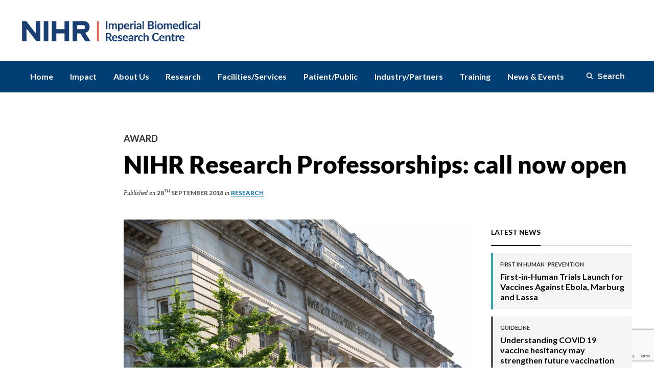

--- FILE ---
content_type: text/html; charset=UTF-8
request_url: https://imperialbrc.nihr.ac.uk/2018/09/28/nihr-research-professorships/
body_size: 16920
content:
<!DOCTYPE html>
<html lang="en-GB">

<head><meta charset="UTF-8"><script>if(navigator.userAgent.match(/MSIE|Internet Explorer/i)||navigator.userAgent.match(/Trident\/7\..*?rv:11/i)){var href=document.location.href;if(!href.match(/[?&]nowprocket/)){if(href.indexOf("?")==-1){if(href.indexOf("#")==-1){document.location.href=href+"?nowprocket=1"}else{document.location.href=href.replace("#","?nowprocket=1#")}}else{if(href.indexOf("#")==-1){document.location.href=href+"&nowprocket=1"}else{document.location.href=href.replace("#","&nowprocket=1#")}}}}</script><script>class RocketLazyLoadScripts{constructor(e){this.triggerEvents=e,this.eventOptions={passive:!0},this.userEventListener=this.triggerListener.bind(this),this.delayedScripts={normal:[],async:[],defer:[]},this.allJQueries=[]}_addUserInteractionListener(e){this.triggerEvents.forEach((t=>window.addEventListener(t,e.userEventListener,e.eventOptions)))}_removeUserInteractionListener(e){this.triggerEvents.forEach((t=>window.removeEventListener(t,e.userEventListener,e.eventOptions)))}triggerListener(){this._removeUserInteractionListener(this),"loading"===document.readyState?document.addEventListener("DOMContentLoaded",this._loadEverythingNow.bind(this)):this._loadEverythingNow()}async _loadEverythingNow(){this._delayEventListeners(),this._delayJQueryReady(this),this._handleDocumentWrite(),this._registerAllDelayedScripts(),this._preloadAllScripts(),await this._loadScriptsFromList(this.delayedScripts.normal),await this._loadScriptsFromList(this.delayedScripts.defer),await this._loadScriptsFromList(this.delayedScripts.async),await this._triggerDOMContentLoaded(),await this._triggerWindowLoad(),window.dispatchEvent(new Event("rocket-allScriptsLoaded"))}_registerAllDelayedScripts(){document.querySelectorAll("script[type=rocketlazyloadscript]").forEach((e=>{e.hasAttribute("src")?e.hasAttribute("async")&&!1!==e.async?this.delayedScripts.async.push(e):e.hasAttribute("defer")&&!1!==e.defer||"module"===e.getAttribute("data-rocket-type")?this.delayedScripts.defer.push(e):this.delayedScripts.normal.push(e):this.delayedScripts.normal.push(e)}))}async _transformScript(e){return await this._requestAnimFrame(),new Promise((t=>{const n=document.createElement("script");let r;[...e.attributes].forEach((e=>{let t=e.nodeName;"type"!==t&&("data-rocket-type"===t&&(t="type",r=e.nodeValue),n.setAttribute(t,e.nodeValue))})),e.hasAttribute("src")?(n.addEventListener("load",t),n.addEventListener("error",t)):(n.text=e.text,t()),e.parentNode.replaceChild(n,e)}))}async _loadScriptsFromList(e){const t=e.shift();return t?(await this._transformScript(t),this._loadScriptsFromList(e)):Promise.resolve()}_preloadAllScripts(){var e=document.createDocumentFragment();[...this.delayedScripts.normal,...this.delayedScripts.defer,...this.delayedScripts.async].forEach((t=>{const n=t.getAttribute("src");if(n){const t=document.createElement("link");t.href=n,t.rel="preload",t.as="script",e.appendChild(t)}})),document.head.appendChild(e)}_delayEventListeners(){let e={};function t(t,n){!function(t){function n(n){return e[t].eventsToRewrite.indexOf(n)>=0?"rocket-"+n:n}e[t]||(e[t]={originalFunctions:{add:t.addEventListener,remove:t.removeEventListener},eventsToRewrite:[]},t.addEventListener=function(){arguments[0]=n(arguments[0]),e[t].originalFunctions.add.apply(t,arguments)},t.removeEventListener=function(){arguments[0]=n(arguments[0]),e[t].originalFunctions.remove.apply(t,arguments)})}(t),e[t].eventsToRewrite.push(n)}function n(e,t){let n=e[t];Object.defineProperty(e,t,{get:()=>n||function(){},set(r){e["rocket"+t]=n=r}})}t(document,"DOMContentLoaded"),t(window,"DOMContentLoaded"),t(window,"load"),t(window,"pageshow"),t(document,"readystatechange"),n(document,"onreadystatechange"),n(window,"onload"),n(window,"onpageshow")}_delayJQueryReady(e){let t=window.jQuery;Object.defineProperty(window,"jQuery",{get:()=>t,set(n){if(n&&n.fn&&!e.allJQueries.includes(n)){n.fn.ready=n.fn.init.prototype.ready=function(t){e.domReadyFired?t.bind(document)(n):document.addEventListener("rocket-DOMContentLoaded",(()=>t.bind(document)(n)))};const t=n.fn.on;n.fn.on=n.fn.init.prototype.on=function(){if(this[0]===window){function e(e){return e.split(" ").map((e=>"load"===e||0===e.indexOf("load.")?"rocket-jquery-load":e)).join(" ")}"string"==typeof arguments[0]||arguments[0]instanceof String?arguments[0]=e(arguments[0]):"object"==typeof arguments[0]&&Object.keys(arguments[0]).forEach((t=>{delete Object.assign(arguments[0],{[e(t)]:arguments[0][t]})[t]}))}return t.apply(this,arguments),this},e.allJQueries.push(n)}t=n}})}async _triggerDOMContentLoaded(){this.domReadyFired=!0,await this._requestAnimFrame(),document.dispatchEvent(new Event("rocket-DOMContentLoaded")),await this._requestAnimFrame(),window.dispatchEvent(new Event("rocket-DOMContentLoaded")),await this._requestAnimFrame(),document.dispatchEvent(new Event("rocket-readystatechange")),await this._requestAnimFrame(),document.rocketonreadystatechange&&document.rocketonreadystatechange()}async _triggerWindowLoad(){await this._requestAnimFrame(),window.dispatchEvent(new Event("rocket-load")),await this._requestAnimFrame(),window.rocketonload&&window.rocketonload(),await this._requestAnimFrame(),this.allJQueries.forEach((e=>e(window).trigger("rocket-jquery-load"))),window.dispatchEvent(new Event("rocket-pageshow")),await this._requestAnimFrame(),window.rocketonpageshow&&window.rocketonpageshow()}_handleDocumentWrite(){const e=new Map;document.write=document.writeln=function(t){const n=document.currentScript,r=document.createRange(),i=n.parentElement;let o=e.get(n);void 0===o&&(o=n.nextSibling,e.set(n,o));const a=document.createDocumentFragment();r.setStart(a,0),a.appendChild(r.createContextualFragment(t)),i.insertBefore(a,o)}}async _requestAnimFrame(){return new Promise((e=>requestAnimationFrame(e)))}static run(){const e=new RocketLazyLoadScripts(["keydown","mousemove","touchmove","touchstart","touchend","wheel"]);e._addUserInteractionListener(e)}}RocketLazyLoadScripts.run();</script>
	<!-- Meta stuff -->
	
	<meta name="viewport" content="width=device-width, initial-scale=1, maximum-scale=5, user-scalable=yes">

	<!-- Other stuff -->
	<link rel="profile" href="http://gmpg.org/xfn/11">
	<link rel="pingback" href="https://imperialbrc.nihr.ac.uk/xmlrpc.php">

	<!-- Add js-ready classname to the HTML element as soon as possible -->
	<script type="rocketlazyloadscript" data-rocket-type="text/javascript">
		document.documentElement.className += 'js-ready';
	</script>

	<!-- Call wp_head - styles and scripts will be printed here. -->
	<title>NIHR Research Professorships: call now open &#8211; NIHR Imperial Biomedical Research Centre</title>
<meta name='robots' content='max-image-preview:large' />
<link rel="alternate" type="application/rss+xml" title="NIHR Imperial Biomedical Research Centre &raquo; Feed" href="https://imperialbrc.nihr.ac.uk/feed/" />
<link rel="alternate" type="application/rss+xml" title="NIHR Imperial Biomedical Research Centre &raquo; Comments Feed" href="https://imperialbrc.nihr.ac.uk/comments/feed/" />
<link rel="alternate" type="application/rss+xml" title="NIHR Imperial Biomedical Research Centre &raquo; Award NIHR Research Professorships: call now open Comments Feed" href="https://imperialbrc.nihr.ac.uk/2018/09/28/nihr-research-professorships/feed/" />
<link rel="alternate" title="oEmbed (JSON)" type="application/json+oembed" href="https://imperialbrc.nihr.ac.uk/wp-json/oembed/1.0/embed?url=https%3A%2F%2Fimperialbrc.nihr.ac.uk%2F2018%2F09%2F28%2Fnihr-research-professorships%2F" />
<link rel="alternate" title="oEmbed (XML)" type="text/xml+oembed" href="https://imperialbrc.nihr.ac.uk/wp-json/oembed/1.0/embed?url=https%3A%2F%2Fimperialbrc.nihr.ac.uk%2F2018%2F09%2F28%2Fnihr-research-professorships%2F&#038;format=xml" />
<style id='wp-img-auto-sizes-contain-inline-css' type='text/css'>
img:is([sizes=auto i],[sizes^="auto," i]){contain-intrinsic-size:3000px 1500px}
/*# sourceURL=wp-img-auto-sizes-contain-inline-css */
</style>
<style id='wp-emoji-styles-inline-css' type='text/css'>

	img.wp-smiley, img.emoji {
		display: inline !important;
		border: none !important;
		box-shadow: none !important;
		height: 1em !important;
		width: 1em !important;
		margin: 0 0.07em !important;
		vertical-align: -0.1em !important;
		background: none !important;
		padding: 0 !important;
	}
/*# sourceURL=wp-emoji-styles-inline-css */
</style>
<link data-minify="1" rel='stylesheet' id='contact-form-7-css' href='https://imperialbrc.nihr.ac.uk/wp-content/cache/min/1/wp-content/plugins/contact-form-7/includes/css/styles.css?ver=1766062785' type='text/css' media='all' />
<link data-minify="1" rel='stylesheet' id='spiffycal-styles-css' href='https://imperialbrc.nihr.ac.uk/wp-content/cache/min/1/wp-content/plugins/spiffy-calendar/styles/default.css?ver=1766062785' type='text/css' media='all' />
<link data-minify="1" rel='stylesheet' id='spiffycal_editor_styles-css' href='https://imperialbrc.nihr.ac.uk/wp-content/cache/min/1/wp-content/plugins/spiffy-calendar/styles/editor.css?ver=1766062785' type='text/css' media='all' />
<link data-minify="1" rel='stylesheet' id='imperialbrc-style-css' href='https://imperialbrc.nihr.ac.uk/wp-content/cache/min/1/wp-content/themes/imperialbrc/style.css?ver=1766062785' type='text/css' media='all' />
<link data-minify="1" rel='stylesheet' id='isotope-style-css' href='https://imperialbrc.nihr.ac.uk/wp-content/cache/min/1/wp-content/themes/imperialbrc/scss/isotope.css?ver=1766062785' type='text/css' media='all' />
<style id='rocket-lazyload-inline-css' type='text/css'>
.rll-youtube-player{position:relative;padding-bottom:56.23%;height:0;overflow:hidden;max-width:100%;}.rll-youtube-player:focus-within{outline: 2px solid currentColor;outline-offset: 5px;}.rll-youtube-player iframe{position:absolute;top:0;left:0;width:100%;height:100%;z-index:100;background:0 0}.rll-youtube-player img{bottom:0;display:block;left:0;margin:auto;max-width:100%;width:100%;position:absolute;right:0;top:0;border:none;height:auto;-webkit-transition:.4s all;-moz-transition:.4s all;transition:.4s all}.rll-youtube-player img:hover{-webkit-filter:brightness(75%)}.rll-youtube-player .play{height:100%;width:100%;left:0;top:0;position:absolute;background:url(https://imperialbrc.nihr.ac.uk/wp-content/plugins/wp-rocket/assets/img/youtube.png) no-repeat center;background-color: transparent !important;cursor:pointer;border:none;}
/*# sourceURL=rocket-lazyload-inline-css */
</style>
<link rel="https://api.w.org/" href="https://imperialbrc.nihr.ac.uk/wp-json/" /><link rel="alternate" title="JSON" type="application/json" href="https://imperialbrc.nihr.ac.uk/wp-json/wp/v2/posts/3226" /><link rel="EditURI" type="application/rsd+xml" title="RSD" href="https://imperialbrc.nihr.ac.uk/xmlrpc.php?rsd" />
<meta name="generator" content="WordPress 6.9" />
<link rel="canonical" href="https://imperialbrc.nihr.ac.uk/2018/09/28/nihr-research-professorships/" />
<link rel='shortlink' href='https://imperialbrc.nihr.ac.uk/?p=3226' />
<meta property="og:title" content="NIHR Research Professorships: call now open &#8211; NIHR Imperial Biomedical Research Centre" /><meta property="og:url" content="https://imperialbrc.nihr.ac.uk/2018/09/28/nihr-research-professorships/" /><meta property="og:description" content="<p>NIHR released a call for Research Professorships, which aims to fund research leaders of the future to promote effective translation of research.</p>" /><meta property="og:image" content="https://imperialbrc.nihr.ac.uk/wp-content/uploads/2018/02/imp-130820-campus1-mines-002_136415_001_tiny-1200x627.jpg" /><style>@import url('https://fonts.googleapis.com/css?family=Lato:400,700&display=swap');

.newsletter-block-editor {
  font-family: 'Lato', Arial, Helvetica, sans-serif;
}


.tnp-field label {
  display: flex;
  align-items: center;
}
.tnp-field input[type='checkbox'] {
  margin-right: 10px;
}

.tnp-field input::placeholder {
  font-weight: lighter; /* Sets the font weight to the lightest available */
  font-style: italic; /* Makes the text italic */
}
</style>	
	<style type="text/css">
		
						.category-prefix-award,
				.category-prefix-award:hover {
					color: #475989;
				}
				a.category-prefix-award:hover {
					border-color: #475989;
				}
				.wall-story.story-in-award .story-inner {
					border-color: #475989;
				}
				.stories-list-story.story-in-award {
					border-color: #475989;
				}
								.category-prefix-device,
				.category-prefix-device:hover {
					color: #EC7C72;
				}
				a.category-prefix-device:hover {
					border-color: #EC7C72;
				}
				.wall-story.story-in-device .story-inner {
					border-color: #EC7C72;
				}
				.stories-list-story.story-in-device {
					border-color: #EC7C72;
				}
								.category-prefix-diagnostic,
				.category-prefix-diagnostic:hover {
					color: #f29330;
				}
				a.category-prefix-diagnostic:hover {
					border-color: #f29330;
				}
				.wall-story.story-in-diagnostic .story-inner {
					border-color: #f29330;
				}
				.stories-list-story.story-in-diagnostic {
					border-color: #f29330;
				}
								.category-prefix-event,
				.category-prefix-event:hover {
					color: #fed47a;
				}
				a.category-prefix-event:hover {
					border-color: #fed47a;
				}
				.wall-story.story-in-event .story-inner {
					border-color: #fed47a;
				}
				.stories-list-story.story-in-event {
					border-color: #fed47a;
				}
								.category-prefix-first-in-human,
				.category-prefix-first-in-human:hover {
					color: #2ea9b0;
				}
				a.category-prefix-first-in-human:hover {
					border-color: #2ea9b0;
				}
				.wall-story.story-in-first-in-human .story-inner {
					border-color: #2ea9b0;
				}
				.stories-list-story.story-in-first-in-human {
					border-color: #2ea9b0;
				}
								.category-prefix-funding-call,
				.category-prefix-funding-call:hover {
					color: #193e72;
				}
				a.category-prefix-funding-call:hover {
					border-color: #193e72;
				}
				.wall-story.story-in-funding-call .story-inner {
					border-color: #193e72;
				}
				.stories-list-story.story-in-funding-call {
					border-color: #193e72;
				}
								.category-prefix-informatics-approaches,
				.category-prefix-informatics-approaches:hover {
					color: #acbcc3;
				}
				a.category-prefix-informatics-approaches:hover {
					border-color: #acbcc3;
				}
				.wall-story.story-in-informatics-approaches .story-inner {
					border-color: #acbcc3;
				}
				.stories-list-story.story-in-informatics-approaches {
					border-color: #acbcc3;
				}
								.category-prefix-innovation,
				.category-prefix-innovation:hover {
					color: #46a86c;
				}
				a.category-prefix-innovation:hover {
					border-color: #46a86c;
				}
				.wall-story.story-in-innovation .story-inner {
					border-color: #46a86c;
				}
				.stories-list-story.story-in-innovation {
					border-color: #46a86c;
				}
								.category-prefix-partnership,
				.category-prefix-partnership:hover {
					color: #6667AD;
				}
				a.category-prefix-partnership:hover {
					border-color: #6667AD;
				}
				.wall-story.story-in-partnership .story-inner {
					border-color: #6667AD;
				}
				.stories-list-story.story-in-partnership {
					border-color: #6667AD;
				}
								.category-prefix-prevention,
				.category-prefix-prevention:hover {
					color: #ea5d4e;
				}
				a.category-prefix-prevention:hover {
					border-color: #ea5d4e;
				}
				.wall-story.story-in-prevention .story-inner {
					border-color: #ea5d4e;
				}
				.stories-list-story.story-in-prevention {
					border-color: #ea5d4e;
				}
								.category-prefix-therapeutic,
				.category-prefix-therapeutic:hover {
					color: #a2a0d0;
				}
				a.category-prefix-therapeutic:hover {
					border-color: #a2a0d0;
				}
				.wall-story.story-in-therapeutic .story-inner {
					border-color: #a2a0d0;
				}
				.stories-list-story.story-in-therapeutic {
					border-color: #a2a0d0;
				}
								.category-prefix-training,
				.category-prefix-training:hover {
					color: #79b989;
				}
				a.category-prefix-training:hover {
					border-color: #79b989;
				}
				.wall-story.story-in-training .story-inner {
					border-color: #79b989;
				}
				.stories-list-story.story-in-training {
					border-color: #79b989;
				}
								.category-prefix-video,
				.category-prefix-video:hover {
					color: #ec7300;
				}
				a.category-prefix-video:hover {
					border-color: #ec7300;
				}
				.wall-story.story-in-video .story-inner {
					border-color: #ec7300;
				}
				.stories-list-story.story-in-video {
					border-color: #ec7300;
				}
					
	</style>
	
	<link rel="icon" href="https://imperialbrc.nihr.ac.uk/wp-content/uploads/2019/02/cropped-New-NIHR-2019-32x32.jpg" sizes="32x32" />
<link rel="icon" href="https://imperialbrc.nihr.ac.uk/wp-content/uploads/2019/02/cropped-New-NIHR-2019-192x192.jpg" sizes="192x192" />
<link rel="apple-touch-icon" href="https://imperialbrc.nihr.ac.uk/wp-content/uploads/2019/02/cropped-New-NIHR-2019-180x180.jpg" />
<meta name="msapplication-TileImage" content="https://imperialbrc.nihr.ac.uk/wp-content/uploads/2019/02/cropped-New-NIHR-2019-270x270.jpg" />
		<style type="text/css" id="wp-custom-css">
			.category-prefix-diagnostic, .category-prefix-diagnostic:hover {
    color: #7D400D;
}
.image-overlay.overlay-intensity-60{
	opacity:0.6;
}
#home-themes .theme-inner.has-thumbnail .theme-title {
    color: #ffffff;
    background: #000;
    padding: 3px;
}
.theme-link-overlay{
	text-indent:-99999px;
}
span.spiffy-img {
    margin-right: 12px;
	margin-top:7px;
}
/* ===== IHKB Enquiry – final tweaks ===== */

/* Square corners on all inputs/textarea/file */
.ihkb-enquiry input[type="text"],
.ihkb-enquiry input[type="email"],
.ihkb-enquiry textarea,
.ihkb-enquiry input[type="file"] {
  border-radius: 0 !important;
}

/* Areas of interest: plain list (no boxes), neat alignment */
.ihkb-enquiry .ihkb-grid {
  display: grid;
  grid-template-columns: repeat(3, minmax(0, 1fr));
  gap: 1rem .9rem; /* row, column */
}
@media (max-width: 800px) { .ihkb-enquiry .ihkb-grid { grid-template-columns: repeat(2, 1fr); } }
@media (max-width: 520px) { .ihkb-enquiry .ihkb-grid { grid-template-columns: 1fr; } }

.ihkb-enquiry .ihkb-grid .wpcf7-list-item { margin: 0; display: block; }
.ihkb-enquiry .ihkb-grid label {
  display: flex;
  align-items: center;    /* checkbox aligns with title */
  gap: .55rem;
  padding: .35rem 0;
  border: 0;              /* remove box/border */
  background: transparent;
  border-radius: 0;       /* ensure square */
  font-weight: 600;
  line-height: 1.25;
}
.ihkb-enquiry .ihkb-grid input[type="checkbox"] {
  margin: 0;
  transform: none;        /* override any previous translateY */
  vertical-align: middle;
}
.ihkb-enquiry .ihkb-grid .wpcf7-list-item-label::after { content: none; } /* kill prior sublines, if any */

/* Attachment row: tighter spacing */
.ihkb-enquiry .file-row { margin-top: .25rem; margin-bottom: .75rem; }
.ihkb-enquiry .file-row label {
  display: inline-flex;
  align-items: center;
  gap: .45rem;
  font-weight: 600;
  margin-bottom: .35rem;
}
.ihkb-enquiry .file-row .paperclip::before { content: "📎"; }
.ihkb-enquiry .file-row input[type="file"] { border-radius: 0; }

/* Keep headings left-aligned (for completeness) */
.ihkb-enquiry .form-title,
.ihkb-enquiry .form-intro { text-align: left; }

/* Tighter spacing between checkbox items (Areas of interest) */
.ihkb-enquiry .ihkb-grid {
  column-gap: .6rem;   /* horizontal gap */
  row-gap: .5rem;      /* vertical gap */
}
.ihkb-enquiry .ihkb-grid label {
  padding: .2rem 0;    /* slimmer labels so items sit closer */
}

/* Larger message area */
.ihkb-enquiry textarea {
  min-height: 300px;   /* make it big; adjust to taste */
}




		</style>
		<noscript><style id="rocket-lazyload-nojs-css">.rll-youtube-player, [data-lazy-src]{display:none !important;}</style></noscript></head>


<body class="wp-singular post-template-default single single-post postid-3226 single-format-standard wp-theme-imperialbrc">
	
	<!-- Google tag (gtag.js) -->
<script type="rocketlazyloadscript" async src="https://www.googletagmanager.com/gtag/js?id=G-QTH7ZJHS65"></script>
<script type="rocketlazyloadscript">
  window.dataLayer = window.dataLayer || [];
  function gtag(){dataLayer.push(arguments);}
  gtag('js', new Date());

  gtag('config', 'G-QTH7ZJHS65');
</script>

	<!-- start #header -->
	<section id="header">


		<!-- start #page-head -->
		<div id="page-head" class="container clearfix">

						<a id="top-logo" href="https://imperialbrc.nihr.ac.uk/"><img width="1060" height="128" src="data:image/svg+xml,%3Csvg%20xmlns='http://www.w3.org/2000/svg'%20viewBox='0%200%201060%20128'%3E%3C/svg%3E" class="nihr-logo" alt="NHS Logo" data-lazy-src="https://imperialbrc.nihr.ac.uk/wp-content/themes/imperialbrc/images/logo-nihr4.png" /><noscript><img width="1060" height="128" src="https://imperialbrc.nihr.ac.uk/wp-content/themes/imperialbrc/images/logo-nihr4.png" class="nihr-logo" alt="NHS Logo" /></noscript>
</a>

		</div>
		<!-- end #page-head -->


		<!-- start #main-nav -->
		<nav id="main-nav">

			<ul class="menu container">
				<li id="menu-item-187" class="menu-item menu-item-type-post_type menu-item-object-page menu-item-home menu-item-187"><a href="https://imperialbrc.nihr.ac.uk/">Home</a></li>
<li id="menu-item-10990" class="menu-item menu-item-type-custom menu-item-object-custom menu-item-10990"><a href="https://imperialbrc.nihr.ac.uk/impact/">Impact</a></li>
<li id="menu-item-259" class="menu-item menu-item-type-post_type menu-item-object-page menu-item-has-children menu-item-259"><a href="https://imperialbrc.nihr.ac.uk/about-us/">About Us</a>
<ul class="sub-menu">
	<li id="menu-item-3425" class="menu-item menu-item-type-post_type menu-item-object-page menu-item-3425"><a href="https://imperialbrc.nihr.ac.uk/about-us/contact-us/">Contact Us</a></li>
	<li id="menu-item-449" class="menu-item menu-item-type-post_type menu-item-object-page menu-item-449"><a href="https://imperialbrc.nihr.ac.uk/about-us/nihr-imperial-brc-office/">NIHR Imperial BRC Team</a></li>
	<li id="menu-item-8804" class="menu-item menu-item-type-post_type menu-item-object-page menu-item-8804"><a href="https://imperialbrc.nihr.ac.uk/about-us/equality-diversity-and-inclusion-summary-strategy/">Equality, Diversity and Inclusion (EDI) Strategy</a></li>
	<li id="menu-item-8531" class="menu-item menu-item-type-post_type menu-item-object-page menu-item-8531"><a href="https://imperialbrc.nihr.ac.uk/about-us/nihr-infrastructure/">NIHR Infrastructures</a></li>
	<li id="menu-item-4021" class="menu-item menu-item-type-post_type menu-item-object-page menu-item-4021"><a href="https://imperialbrc.nihr.ac.uk/about-us/acknowledgement/">Acknowledgement</a></li>
	<li id="menu-item-10377" class="menu-item menu-item-type-post_type menu-item-object-page menu-item-10377"><a href="https://imperialbrc.nihr.ac.uk/about-us/guidance/">Research Guidance &#038; Useful Links</a></li>
	<li id="menu-item-9372" class="menu-item menu-item-type-post_type menu-item-object-page menu-item-9372"><a href="https://imperialbrc.nihr.ac.uk/about-us/branding/">NIHR Imperial BRC Branding Guidance</a></li>
</ul>
</li>
<li id="menu-item-193" class="menu-item menu-item-type-post_type menu-item-object-page menu-item-has-children menu-item-193"><a href="https://imperialbrc.nihr.ac.uk/research/">Research</a>
<ul class="sub-menu">
	<li id="menu-item-194" class="menu-item menu-item-type-post_type menu-item-object-page menu-item-194"><a href="https://imperialbrc.nihr.ac.uk/research/biomedical_engineering/">Biomedical Engineering</a></li>
	<li id="menu-item-205" class="menu-item menu-item-type-post_type menu-item-object-page menu-item-205"><a href="https://imperialbrc.nihr.ac.uk/research/brain-sciences/">Brain Sciences</a></li>
	<li id="menu-item-203" class="menu-item menu-item-type-post_type menu-item-object-page menu-item-203"><a href="https://imperialbrc.nihr.ac.uk/research/cardiovascular/">Cardiovascular</a></li>
	<li id="menu-item-1759" class="menu-item menu-item-type-post_type menu-item-object-page menu-item-1759"><a href="https://imperialbrc.nihr.ac.uk/research/digestive-diseases/">Digestive Diseases</a></li>
	<li id="menu-item-8799" class="menu-item menu-item-type-post_type menu-item-object-page menu-item-8799"><a href="https://imperialbrc.nihr.ac.uk/research/digitalhealth/">Digital Health</a></li>
	<li id="menu-item-200" class="menu-item menu-item-type-post_type menu-item-object-page menu-item-200"><a href="https://imperialbrc.nihr.ac.uk/research/immunology/">Immunology</a></li>
	<li id="menu-item-199" class="menu-item menu-item-type-post_type menu-item-object-page menu-item-199"><a href="https://imperialbrc.nihr.ac.uk/research/infection/">Infection &#038; Antimicrobial Resistance</a></li>
	<li id="menu-item-197" class="menu-item menu-item-type-post_type menu-item-object-page menu-item-197"><a href="https://imperialbrc.nihr.ac.uk/research/metabolic-medicine-endocrine/">Metabolic &#038; Endocrinology</a></li>
	<li id="menu-item-267" class="menu-item menu-item-type-post_type menu-item-object-page menu-item-267"><a href="https://imperialbrc.nihr.ac.uk/research/molecular-phenotyping/">Molecular Phenotyping</a></li>
	<li id="menu-item-7406" class="menu-item menu-item-type-post_type menu-item-object-page menu-item-7406"><a href="https://imperialbrc.nihr.ac.uk/research/multiple-long-term-conditions/">Multiple Long-term Conditions (MLTC)</a></li>
	<li id="menu-item-7400" class="menu-item menu-item-type-post_type menu-item-object-page menu-item-7400"><a href="https://imperialbrc.nihr.ac.uk/research/pregnancy-prematurity/">Pregnancy &#038; Prematurity</a></li>
	<li id="menu-item-7409" class="menu-item menu-item-type-post_type menu-item-object-page menu-item-7409"><a href="https://imperialbrc.nihr.ac.uk/research/respiratory/">Respiratory</a></li>
	<li id="menu-item-7405" class="menu-item menu-item-type-post_type menu-item-object-page menu-item-7405"><a href="https://imperialbrc.nihr.ac.uk/research/social-genetic-environmental-determinants-of-health/">Social, Genetic &#038; Environmental Determinants of Health (SGE)</a></li>
	<li id="menu-item-204" class="menu-item menu-item-type-post_type menu-item-object-page menu-item-204"><a href="https://imperialbrc.nihr.ac.uk/research/surgery-and-cancer/">Surgery &#038; Cancer</a></li>
</ul>
</li>
<li id="menu-item-260" class="menu-item menu-item-type-post_type menu-item-object-page menu-item-has-children menu-item-260"><a href="https://imperialbrc.nihr.ac.uk/facilities/">Facilities/Services</a>
<ul class="sub-menu">
	<li id="menu-item-8423" class="menu-item menu-item-type-post_type menu-item-object-page menu-item-8423"><a href="https://imperialbrc.nihr.ac.uk/facilities/clinical-imaging-facility/">Clinical Imaging Facility</a></li>
	<li id="menu-item-8416" class="menu-item menu-item-type-post_type menu-item-object-page menu-item-8416"><a href="https://imperialbrc.nihr.ac.uk/facilities/clinical-phenotyping-centre/">Clinical Phenotyping Centre</a></li>
	<li id="menu-item-8417" class="menu-item menu-item-type-post_type menu-item-object-page menu-item-8417"><a href="https://imperialbrc.nihr.ac.uk/facilities/flow-cytometry/">Flow Cytometry</a></li>
	<li id="menu-item-8415" class="menu-item menu-item-type-post_type menu-item-object-page menu-item-8415"><a href="https://imperialbrc.nihr.ac.uk/facilities/genomics-facility/">Genomics Facility</a></li>
	<li id="menu-item-8872" class="menu-item menu-item-type-post_type menu-item-object-page menu-item-8872"><a href="https://imperialbrc.nihr.ac.uk/facilities/ichtb/">Imperial College Healthcare Tissue Bank</a></li>
	<li id="menu-item-6885" class="menu-item menu-item-type-post_type menu-item-object-page menu-item-6885"><a href="https://imperialbrc.nihr.ac.uk/facilities/icare/">iCARE</a></li>
	<li id="menu-item-269" class="menu-item menu-item-type-post_type menu-item-object-page menu-item-269"><a href="https://imperialbrc.nihr.ac.uk/facilities/imperial-clinical-trials-unit/">Imperial Clinical Trials Unit</a></li>
	<li id="menu-item-11715" class="menu-item menu-item-type-post_type menu-item-object-page menu-item-11715"><a href="https://imperialbrc.nihr.ac.uk/page-1-ihkb/">Imperial Health Knowledge Bank (IHKB)</a></li>
	<li id="menu-item-9246" class="menu-item menu-item-type-post_type menu-item-object-page menu-item-9246"><a href="https://imperialbrc.nihr.ac.uk/facilities/organoid-facility/">Organoid Facility</a></li>
	<li id="menu-item-285" class="menu-item menu-item-type-post_type menu-item-object-page menu-item-285"><a href="https://imperialbrc.nihr.ac.uk/facilities/patient-experience-research-centre/">Patient Experience Research Centre (PERC)</a></li>
	<li id="menu-item-6459" class="menu-item menu-item-type-post_type menu-item-object-page menu-item-6459"><a href="https://imperialbrc.nihr.ac.uk/facilities/colebrook-laboratory/">The Leonard and Dora Colebrook Laboratory</a></li>
</ul>
</li>
<li id="menu-item-274" class="menu-item menu-item-type-post_type menu-item-object-page menu-item-has-children menu-item-274"><a href="https://imperialbrc.nihr.ac.uk/patients-public/">Patient/Public</a>
<ul class="sub-menu">
	<li id="menu-item-10044" class="menu-item menu-item-type-post_type menu-item-object-page menu-item-10044"><a href="https://imperialbrc.nihr.ac.uk/patients-public/our-research-results/">Research We Are Supporting</a></li>
	<li id="menu-item-8616" class="menu-item menu-item-type-post_type menu-item-object-page menu-item-8616"><a href="https://imperialbrc.nihr.ac.uk/patients-public/get-involved-2/">How You Can Get Involved</a></li>
	<li id="menu-item-10137" class="menu-item menu-item-type-post_type menu-item-object-page menu-item-10137"><a href="https://imperialbrc.nihr.ac.uk/facilities/patient-experience-research-centre/">Information for Researchers</a></li>
	<li id="menu-item-8810" class="menu-item menu-item-type-post_type menu-item-object-page menu-item-8810"><a href="https://imperialbrc.nihr.ac.uk/patients-public/public-involvement-engagement-and-participation-in-research-summary-strategy/">Public Involvement, Engagement and Participation in Research Summary Strategy</a></li>
</ul>
</li>
<li id="menu-item-273" class="menu-item menu-item-type-post_type menu-item-object-page menu-item-has-children menu-item-273"><a href="https://imperialbrc.nihr.ac.uk/industry/">Industry/Partners</a>
<ul class="sub-menu">
	<li id="menu-item-11138" class="menu-item menu-item-type-post_type menu-item-object-page menu-item-11138"><a href="https://imperialbrc.nihr.ac.uk/industry/primary-care-research-unit/">NIHR Imperial BRC Primary Care Research Unit (PCRU)</a></li>
	<li id="menu-item-3894" class="menu-item menu-item-type-post_type menu-item-object-page menu-item-3894"><a href="https://imperialbrc.nihr.ac.uk/industry/collaborations/">Collaborations</a></li>
	<li id="menu-item-3892" class="menu-item menu-item-type-post_type menu-item-object-page menu-item-3892"><a href="https://imperialbrc.nihr.ac.uk/industry/contract/">Contract</a></li>
	<li id="menu-item-3893" class="menu-item menu-item-type-post_type menu-item-object-page menu-item-3893"><a href="https://imperialbrc.nihr.ac.uk/industry/commercialisation/">Commercialisation</a></li>
</ul>
</li>
<li id="menu-item-280" class="menu-item menu-item-type-post_type menu-item-object-page menu-item-has-children menu-item-280"><a href="https://imperialbrc.nihr.ac.uk/training/">Training</a>
<ul class="sub-menu">
	<li id="menu-item-281" class="menu-item menu-item-type-post_type menu-item-object-page menu-item-281"><a href="https://imperialbrc.nihr.ac.uk/training/non-medical-fellowships/">Non-Medical Opportunities</a></li>
	<li id="menu-item-10524" class="menu-item menu-item-type-post_type menu-item-object-page menu-item-10524"><a href="https://imperialbrc.nihr.ac.uk/training/chain-florey-clinician-scientist-programme/">Chain Florey Clinician Scientist Programme</a></li>
	<li id="menu-item-284" class="menu-item menu-item-type-post_type menu-item-object-page menu-item-284"><a href="https://imperialbrc.nihr.ac.uk/training/clinical-academic-training-office/">Clinical Academic Training Office</a></li>
	<li id="menu-item-9922" class="menu-item menu-item-type-custom menu-item-object-custom menu-item-9922"><a href="https://imperialbrc.nihr.ac.uk/training/other-training-schemes/">Other Training Schemes</a></li>
</ul>
</li>
<li id="menu-item-2759" class="menu-item menu-item-type-post_type menu-item-object-page menu-item-has-children menu-item-2759"><a href="https://imperialbrc.nihr.ac.uk/news/">News &#038; Events</a>
<ul class="sub-menu">
	<li id="menu-item-8183" class="menu-item menu-item-type-post_type menu-item-object-page menu-item-8183"><a href="https://imperialbrc.nihr.ac.uk/events/">Upcoming Events</a></li>
	<li id="menu-item-9723" class="menu-item menu-item-type-post_type menu-item-object-page menu-item-9723"><a href="https://imperialbrc.nihr.ac.uk/newsletter/">Newsletter</a></li>
</ul>
</li>
				<li class="menu-item menu-search"><form class="menu-search-form" action="https://imperialbrc.nihr.ac.uk" method="get"><p class="field-container icon-prepend"><input type="text" aria-label="Search" placeholder="Search" name="s" /><span class="icon icon-search search-trigger"></span></p></form></li>
			</ul>
	
 <div class="mobile-nav-container container">
    <form class="mobileSearch menu-search-form" action="https://imperialbrc.nihr.ac.uk" method="get">
        <p class="field-container icon-prepend">
            <input type="text" aria-label="Search" placeholder="Search" name="s" />
            <span class="icon icon-search search-trigger"></span>
        </p>
    </form>
</div>
			
			
						
		</nav>
		<!-- end #main-nav -->


	</section>
	<!-- end #header -->

<!-- start #content -->
<section id="content">
	
	
	<!-- start .story-container -->
	<article class="container story-container">
		
				
			
<!-- start .story-head -->
<header class="story-head">
	<h1 class="story-title"><span class="story-categories-prefix"><a class="story-category-prefix category-prefix-award story-category-link category-link-award" href="https://imperialbrc.nihr.ac.uk/category/award/">Award</a></span> NIHR Research Professorships: call now open</h1>
	
	<span class="story-meta">
		Published on <span class="date">28<sup>th</sup> September 2018</span> in <span class="in-themes"><a href="https://imperialbrc.nihr.ac.uk/about-us/acknowledgement/">Research</a></span>	</span>
</header>
<!-- end .story-head -->

<!-- start .columns -->
<div class="columns">
	
	<!-- start .col-9 -->
	<div class="column col-9">
		
		<!-- start .story-body -->
		<div class="story-body">
			
						
						
									
					<figure class="aligncenter size-big story-thumbnail">
												<img width="1340" height="893" src="data:image/svg+xml,%3Csvg%20xmlns='http://www.w3.org/2000/svg'%20viewBox='0%200%201340%20893'%3E%3C/svg%3E" alt="imp-130820-campus1-mines-002_136415_001_tiny" class="story-thumbnail-image" data-lazy-src="https://imperialbrc.nihr.ac.uk/wp-content/uploads/2018/02/imp-130820-campus1-mines-002_136415_001_tiny-1340x893.jpg" /><noscript><img width="1340" height="893" src="https://imperialbrc.nihr.ac.uk/wp-content/uploads/2018/02/imp-130820-campus1-mines-002_136415_001_tiny-1340x893.jpg" alt="imp-130820-campus1-mines-002_136415_001_tiny" class="story-thumbnail-image" /></noscript>
						
											</figure>
					
								
								
				<p>NIHR released a call for Research Professorships, which aims to fund research leaders of the future to promote effective translation of research.</p>
<p>Imperial College is limited to nominating 2 bids for the NIHR Research Professorships (of which at least one will be female), plus an additional nomination for a Global Health Research Professorship.</p>
<p>The following process has been agreed in order to manage this restriction:<strong>  </strong></p>
<p><strong><img decoding="async" class="alignleft size-medium wp-image-3239" src="data:image/svg+xml,%3Csvg%20xmlns='http://www.w3.org/2000/svg'%20viewBox='0%200%20756%20241'%3E%3C/svg%3E" alt="" width="756" height="241" data-lazy-srcset="https://imperialbrc.nihr.ac.uk/wp-content/uploads/2018/09/Process-756x241.jpg 756w, https://imperialbrc.nihr.ac.uk/wp-content/uploads/2018/09/Process-768x245.jpg 768w, https://imperialbrc.nihr.ac.uk/wp-content/uploads/2018/09/Process-1340x427.jpg 1340w, https://imperialbrc.nihr.ac.uk/wp-content/uploads/2018/09/Process.jpg 1677w" data-lazy-sizes="(max-width: 756px) 100vw, 756px" data-lazy-src="https://imperialbrc.nihr.ac.uk/wp-content/uploads/2018/09/Process-756x241.jpg" /><noscript><img decoding="async" class="alignleft size-medium wp-image-3239" src="https://imperialbrc.nihr.ac.uk/wp-content/uploads/2018/09/Process-756x241.jpg" alt="" width="756" height="241" srcset="https://imperialbrc.nihr.ac.uk/wp-content/uploads/2018/09/Process-756x241.jpg 756w, https://imperialbrc.nihr.ac.uk/wp-content/uploads/2018/09/Process-768x245.jpg 768w, https://imperialbrc.nihr.ac.uk/wp-content/uploads/2018/09/Process-1340x427.jpg 1340w, https://imperialbrc.nihr.ac.uk/wp-content/uploads/2018/09/Process.jpg 1677w" sizes="(max-width: 756px) 100vw, 756px" /></noscript></strong></p>
<p>&nbsp;</p>
<p>Departments are invited to submit a maximum of 2 candidates for consideration for an NIHR Research Professorship.  An additional 3<sup>rd</sup> candidate may be put forward if they are applying to the Global Health Research Professorship stream.</p>
<p>College Contact: Dr Kimberley Trim &lt;<a href="mailto:k.trim@imperial.ac.uk" target="_blank" rel="noopener noreferrer">k.trim@imperial.ac.uk</a>&gt;</p>
<p>NIHR contact: <a href="mailto:tccschemes@nihr.ac.uk">tccschemes@nihr.ac.uk</a></p>
<h5><a href="https://imperiallondon-my.sharepoint.com/:b:/g/personal/ibabina_ic_ac_uk/Ec2GTlzi95pOtJHSMQicEncBqZgb3yDoixT1woLZyZLefg?e=vIdE2G" target="_blank" rel="noopener noreferrer">Click here for guidance notes</a></h5>
<h5><a href="https://imperiallondon-my.sharepoint.com/:w:/g/personal/ibabina_ic_ac_uk/EZzhSZ8d03lDiLz2ESZSfokB8793fHmyLQdThzDMpnq6oA?e=zsDjBB" target="_blank" rel="noopener noreferrer">Click here for application form for internal selection process</a></h5>
<p>For more information, including the eligibility criteria and the support offered, see here.</p>
			
						
		</div>
		<!-- end .story-body -->
		
		<!-- start .story-footer -->
		<footer class="story-footer">
			
						
						
						
			
			<!-- start .social-buttons-container -->
			<div class="social-buttons-container">
				
				<h6 class="social-buttons-title">Share this story</h6>
				
				<ul class="social-buttons"><li><a data-site="linkedin" class="social-button icon icon-linkedin" href="http://www.linkedin.com/shareArticle?mini=true&amp;url=https://imperialbrc.nihr.ac.uk/2018/09/28/nihr-research-professorships/" target="_blank" rel="nofollow" title="Share via LinkedIn"></a></li><li><a data-site="email" class="social-button icon icon-mail" href="mailto:?subject=NIHR Research Professorships: call now open&amp;body=NIHR Research Professorships: call now open%20https://imperialbrc.nihr.ac.uk/2018/09/28/nihr-research-professorships/" title="E-mail to friend"></a></li><li><a data-site="twitter" class="social-button icon icon-twitter" href="http://twitter.com/share?url=https://imperialbrc.nihr.ac.uk/2018/09/28/nihr-research-professorships/&amp;text=NIHR+Research+Professorships%3A+call+now+open" target="_blank" rel="nofollow" title="Share via Twitter"></a></li><li><a data-site="facebook" class="social-button icon icon-facebook" href="http://www.facebook.com/sharer.php?u=https://imperialbrc.nihr.ac.uk/2018/09/28/nihr-research-professorships/" target="_blank" rel="nofollow" title="Share on Facebook"></a></li></ul>				
			</div>
			<!-- end .social-buttons-container -->
			
		</footer>
		<!-- end .story-footer -->
		
	</div>
	<!-- end .col-9 -->
	
	<!-- start .story-sidebar -->
	<div class="column col-3 story-sidebar">
		
		<aside id="imperialbrc-stories-3" class="widget widget-stories"><h6 class="widget-title section-title"><span>Latest News</span></h6>		
			<ul class="stories-list">
	
						
							
				<li class="stories-list-story  story-in-first-in-human has-thumbnail">
					<h6 class="story-title"><a href="https://imperialbrc.nihr.ac.uk/2026/01/23/first-in-human-trials-launch-for-vaccines-against-ebola-marburg-and-lassa/"><span class="story-categories-prefix"><span class="story-category-prefix category-prefix-first-in-human">First in Human</span><span class="story-category-prefix category-prefix-prevention">Prevention</span></span> First-in-Human Trials Launch for Vaccines Against Ebola, Marburg and Lassa</a></h6>
				</li>
			
						
							
				<li class="stories-list-story  story-in-guideline has-thumbnail">
					<h6 class="story-title"><a href="https://imperialbrc.nihr.ac.uk/2026/01/12/understanding-covid-19-vaccine-hesitancy-may-strengthen-future-vaccination-campaigns/"><span class="story-categories-prefix"><span class="story-category-prefix category-prefix-guideline">Guideline</span></span> Understanding COVID 19 vaccine hesitancy may strengthen future vaccination campaigns</a></h6>
				</li>
			
						
							
				<li class="stories-list-story  story-in-prevention has-thumbnail">
					<h6 class="story-title"><a href="https://imperialbrc.nihr.ac.uk/2026/01/06/ai-powered-tool-may-accelerate-the-discovery-of-heart-disease-treatments/"><span class="story-categories-prefix"><span class="story-category-prefix category-prefix-prevention">Prevention</span></span> AI-powered tool may accelerate the discovery of heart disease treatments</a></h6>
				</li>
			
						
							
				<li class="stories-list-story  story-in-prevention has-thumbnail">
					<h6 class="story-title"><a href="https://imperialbrc.nihr.ac.uk/2025/12/22/ace2-protein-may-help-prevent-high-blood-pressure-and-diabetes/"><span class="story-categories-prefix"><span class="story-category-prefix category-prefix-prevention">Prevention</span></span> ACE2 Protein May Help Prevent High Blood Pressure and Diabetes</a></h6>
				</li>
			
					
			</ul>
		
		</aside>		
	</div>
	<!-- end .story-sidebar -->
	
</div>
<!-- end .columns -->		
				
	</article>
	<!-- end .story-container -->
	
	
		
</section>
<!-- end #content -->


	
	<!-- start #footer -->
	<footer id="footer">
		
		<!-- start .container -->
		<div class="container">
			
			<!-- start .columns -->
			<div class="columns">
				
								
				<!-- start .col-6 -->
<div class="column col-6">
	<div class="widget widget-text">
		<h5 class="widget-title">NIHR Imperial Biomedical Research Centre</h5>
		<div class="widget-body">
			<p>The National Institute for Health and Care Research (NIHR) Imperial Biomedical Research Centre (BRC) is part of the NIHR and hosted by Imperial College Healthcare NHS Trust in partnership with Imperial College London</p>
			<br><a href="https://imperialbrc.nihr.ac.uk/accessibility-statement/">Accessibility</a><br><a href="https://imperialbrc.nihr.ac.uk/privacy">Privacy</a>		</div>
	</div>

	
	


				
</div>
				
<!-- end .col-6 -->

<!-- start .col-6 -->
<div class="column col-6">
	<div class="widget widget-text">
		<h6 class="widget-title">Terms &amp; Conditions</h6>
		<div class="widget-body">
			<p>The information contained in this website is for general use only. We endeavour to keep the information on the site up to date and correct, but we make no representations or warranties of any kind, express or implied, about the completeness, accuracy, reliability, suitability or availability with respect to the website or the information, products, services, or related graphics contained on the website for any purpose.</p>
			<p></p>		</div>
	</div>
</div>
<!-- end .col-6 -->

				
								
			</div>
			<!-- end .columns -->
	<p class="footer-copyright">© 2026 - <a href="https://www.nihr.ac.uk/">NIHR</a> Imperial Biomedical Research Centre</p>



		</div>
<!-- end .container -->
	</footer>
<!-- end #footer -->

	
	<script type="speculationrules">
{"prefetch":[{"source":"document","where":{"and":[{"href_matches":"/*"},{"not":{"href_matches":["/wp-*.php","/wp-admin/*","/wp-content/uploads/*","/wp-content/*","/wp-content/plugins/*","/wp-content/themes/imperialbrc/*","/*\\?(.+)"]}},{"not":{"selector_matches":"a[rel~=\"nofollow\"]"}},{"not":{"selector_matches":".no-prefetch, .no-prefetch a"}}]},"eagerness":"conservative"}]}
</script>
<script type="rocketlazyloadscript" data-rocket-type="text/javascript" src="https://imperialbrc.nihr.ac.uk/wp-includes/js/dist/hooks.min.js?ver=dd5603f07f9220ed27f1" id="wp-hooks-js"></script>
<script type="rocketlazyloadscript" data-rocket-type="text/javascript" src="https://imperialbrc.nihr.ac.uk/wp-includes/js/dist/i18n.min.js?ver=c26c3dc7bed366793375" id="wp-i18n-js"></script>
<script type="rocketlazyloadscript" data-rocket-type="text/javascript" id="wp-i18n-js-after">
/* <![CDATA[ */
wp.i18n.setLocaleData( { 'text direction\u0004ltr': [ 'ltr' ] } );
//# sourceURL=wp-i18n-js-after
/* ]]> */
</script>
<script type="text/javascript" src="https://imperialbrc.nihr.ac.uk/wp-content/plugins/contact-form-7/includes/swv/js/index.js?ver=6.1.4" id="swv-js" defer></script>
<script type="rocketlazyloadscript" data-rocket-type="text/javascript" id="contact-form-7-js-translations">
/* <![CDATA[ */
( function( domain, translations ) {
	var localeData = translations.locale_data[ domain ] || translations.locale_data.messages;
	localeData[""].domain = domain;
	wp.i18n.setLocaleData( localeData, domain );
} )( "contact-form-7", {"translation-revision-date":"2024-05-21 11:58:24+0000","generator":"GlotPress\/4.0.3","domain":"messages","locale_data":{"messages":{"":{"domain":"messages","plural-forms":"nplurals=2; plural=n != 1;","lang":"en_GB"},"Error:":["Error:"]}},"comment":{"reference":"includes\/js\/index.js"}} );
//# sourceURL=contact-form-7-js-translations
/* ]]> */
</script>
<script type="rocketlazyloadscript" data-rocket-type="text/javascript" id="contact-form-7-js-before">
/* <![CDATA[ */
var wpcf7 = {
    "api": {
        "root": "https:\/\/imperialbrc.nihr.ac.uk\/wp-json\/",
        "namespace": "contact-form-7\/v1"
    },
    "cached": 1
};
//# sourceURL=contact-form-7-js-before
/* ]]> */
</script>
<script type="text/javascript" src="https://imperialbrc.nihr.ac.uk/wp-content/plugins/contact-form-7/includes/js/index.js?ver=6.1.4" id="contact-form-7-js" defer></script>
<script type="rocketlazyloadscript" data-rocket-type="text/javascript" src="https://imperialbrc.nihr.ac.uk/wp-includes/js/jquery/jquery.min.js?ver=3.7.1" id="jquery-core-js" defer></script>
<script type="rocketlazyloadscript" data-rocket-type="text/javascript" src="https://imperialbrc.nihr.ac.uk/wp-includes/js/jquery/jquery-migrate.min.js?ver=3.4.1" id="jquery-migrate-js" defer></script>
<script type="rocketlazyloadscript" data-rocket-type="text/javascript" id="rocket-browser-checker-js-after">
/* <![CDATA[ */
"use strict";var _createClass=function(){function defineProperties(target,props){for(var i=0;i<props.length;i++){var descriptor=props[i];descriptor.enumerable=descriptor.enumerable||!1,descriptor.configurable=!0,"value"in descriptor&&(descriptor.writable=!0),Object.defineProperty(target,descriptor.key,descriptor)}}return function(Constructor,protoProps,staticProps){return protoProps&&defineProperties(Constructor.prototype,protoProps),staticProps&&defineProperties(Constructor,staticProps),Constructor}}();function _classCallCheck(instance,Constructor){if(!(instance instanceof Constructor))throw new TypeError("Cannot call a class as a function")}var RocketBrowserCompatibilityChecker=function(){function RocketBrowserCompatibilityChecker(options){_classCallCheck(this,RocketBrowserCompatibilityChecker),this.passiveSupported=!1,this._checkPassiveOption(this),this.options=!!this.passiveSupported&&options}return _createClass(RocketBrowserCompatibilityChecker,[{key:"_checkPassiveOption",value:function(self){try{var options={get passive(){return!(self.passiveSupported=!0)}};window.addEventListener("test",null,options),window.removeEventListener("test",null,options)}catch(err){self.passiveSupported=!1}}},{key:"initRequestIdleCallback",value:function(){!1 in window&&(window.requestIdleCallback=function(cb){var start=Date.now();return setTimeout(function(){cb({didTimeout:!1,timeRemaining:function(){return Math.max(0,50-(Date.now()-start))}})},1)}),!1 in window&&(window.cancelIdleCallback=function(id){return clearTimeout(id)})}},{key:"isDataSaverModeOn",value:function(){return"connection"in navigator&&!0===navigator.connection.saveData}},{key:"supportsLinkPrefetch",value:function(){var elem=document.createElement("link");return elem.relList&&elem.relList.supports&&elem.relList.supports("prefetch")&&window.IntersectionObserver&&"isIntersecting"in IntersectionObserverEntry.prototype}},{key:"isSlowConnection",value:function(){return"connection"in navigator&&"effectiveType"in navigator.connection&&("2g"===navigator.connection.effectiveType||"slow-2g"===navigator.connection.effectiveType)}}]),RocketBrowserCompatibilityChecker}();
//# sourceURL=rocket-browser-checker-js-after
/* ]]> */
</script>
<script type="text/javascript" id="rocket-preload-links-js-extra">
/* <![CDATA[ */
var RocketPreloadLinksConfig = {"excludeUris":"/facilities/ihkb-2/ihkb-contact-enquiry-form/|/wp-json/|/|/wp-admin/admin-ajax.php|/(.+/)?feed/?.+/?|/(?:.+/)?embed/|/(index\\.php/)?wp\\-json(/.*|$)|/wp-admin/|/logout/|/wp-login.php","usesTrailingSlash":"1","imageExt":"jpg|jpeg|gif|png|tiff|bmp|webp|avif","fileExt":"jpg|jpeg|gif|png|tiff|bmp|webp|avif|php|pdf|html|htm","siteUrl":"https://imperialbrc.nihr.ac.uk","onHoverDelay":"100","rateThrottle":"3"};
//# sourceURL=rocket-preload-links-js-extra
/* ]]> */
</script>
<script type="rocketlazyloadscript" data-rocket-type="text/javascript" id="rocket-preload-links-js-after">
/* <![CDATA[ */
(function() {
"use strict";var r="function"==typeof Symbol&&"symbol"==typeof Symbol.iterator?function(e){return typeof e}:function(e){return e&&"function"==typeof Symbol&&e.constructor===Symbol&&e!==Symbol.prototype?"symbol":typeof e},e=function(){function i(e,t){for(var n=0;n<t.length;n++){var i=t[n];i.enumerable=i.enumerable||!1,i.configurable=!0,"value"in i&&(i.writable=!0),Object.defineProperty(e,i.key,i)}}return function(e,t,n){return t&&i(e.prototype,t),n&&i(e,n),e}}();function i(e,t){if(!(e instanceof t))throw new TypeError("Cannot call a class as a function")}var t=function(){function n(e,t){i(this,n),this.browser=e,this.config=t,this.options=this.browser.options,this.prefetched=new Set,this.eventTime=null,this.threshold=1111,this.numOnHover=0}return e(n,[{key:"init",value:function(){!this.browser.supportsLinkPrefetch()||this.browser.isDataSaverModeOn()||this.browser.isSlowConnection()||(this.regex={excludeUris:RegExp(this.config.excludeUris,"i"),images:RegExp(".("+this.config.imageExt+")$","i"),fileExt:RegExp(".("+this.config.fileExt+")$","i")},this._initListeners(this))}},{key:"_initListeners",value:function(e){-1<this.config.onHoverDelay&&document.addEventListener("mouseover",e.listener.bind(e),e.listenerOptions),document.addEventListener("mousedown",e.listener.bind(e),e.listenerOptions),document.addEventListener("touchstart",e.listener.bind(e),e.listenerOptions)}},{key:"listener",value:function(e){var t=e.target.closest("a"),n=this._prepareUrl(t);if(null!==n)switch(e.type){case"mousedown":case"touchstart":this._addPrefetchLink(n);break;case"mouseover":this._earlyPrefetch(t,n,"mouseout")}}},{key:"_earlyPrefetch",value:function(t,e,n){var i=this,r=setTimeout(function(){if(r=null,0===i.numOnHover)setTimeout(function(){return i.numOnHover=0},1e3);else if(i.numOnHover>i.config.rateThrottle)return;i.numOnHover++,i._addPrefetchLink(e)},this.config.onHoverDelay);t.addEventListener(n,function e(){t.removeEventListener(n,e,{passive:!0}),null!==r&&(clearTimeout(r),r=null)},{passive:!0})}},{key:"_addPrefetchLink",value:function(i){return this.prefetched.add(i.href),new Promise(function(e,t){var n=document.createElement("link");n.rel="prefetch",n.href=i.href,n.onload=e,n.onerror=t,document.head.appendChild(n)}).catch(function(){})}},{key:"_prepareUrl",value:function(e){if(null===e||"object"!==(void 0===e?"undefined":r(e))||!1 in e||-1===["http:","https:"].indexOf(e.protocol))return null;var t=e.href.substring(0,this.config.siteUrl.length),n=this._getPathname(e.href,t),i={original:e.href,protocol:e.protocol,origin:t,pathname:n,href:t+n};return this._isLinkOk(i)?i:null}},{key:"_getPathname",value:function(e,t){var n=t?e.substring(this.config.siteUrl.length):e;return n.startsWith("/")||(n="/"+n),this._shouldAddTrailingSlash(n)?n+"/":n}},{key:"_shouldAddTrailingSlash",value:function(e){return this.config.usesTrailingSlash&&!e.endsWith("/")&&!this.regex.fileExt.test(e)}},{key:"_isLinkOk",value:function(e){return null!==e&&"object"===(void 0===e?"undefined":r(e))&&(!this.prefetched.has(e.href)&&e.origin===this.config.siteUrl&&-1===e.href.indexOf("?")&&-1===e.href.indexOf("#")&&!this.regex.excludeUris.test(e.href)&&!this.regex.images.test(e.href))}}],[{key:"run",value:function(){"undefined"!=typeof RocketPreloadLinksConfig&&new n(new RocketBrowserCompatibilityChecker({capture:!0,passive:!0}),RocketPreloadLinksConfig).init()}}]),n}();t.run();
}());

//# sourceURL=rocket-preload-links-js-after
/* ]]> */
</script>
<script type="rocketlazyloadscript" data-rocket-type="text/javascript" src="https://imperialbrc.nihr.ac.uk/wp-content/themes/imperialbrc/js/owl.carousel.min.js?ver=1.0.7" id="owl-slider-js" defer></script>
<script type="rocketlazyloadscript" data-rocket-type="text/javascript" src="https://imperialbrc.nihr.ac.uk/wp-content/themes/imperialbrc/js/isotope.pkgd.min.js?ver=1.0.7" id="isotope-init-js" defer></script>
<script data-minify="1" type="text/javascript" src="https://imperialbrc.nihr.ac.uk/wp-content/cache/min/1/wp-content/themes/imperialbrc/js/magic.js?ver=1766062785" id="magic-js"></script>
<script type="rocketlazyloadscript" data-rocket-type="text/javascript" src="https://imperialbrc.nihr.ac.uk/wp-includes/js/jquery/ui/core.min.js?ver=1.13.3" id="jquery-ui-core-js" defer></script>
<script type="rocketlazyloadscript" data-rocket-type="text/javascript" src="https://imperialbrc.nihr.ac.uk/wp-includes/js/dist/dom-ready.min.js?ver=f77871ff7694fffea381" id="wp-dom-ready-js" defer></script>
<script type="rocketlazyloadscript" data-rocket-type="text/javascript" id="wp-a11y-js-translations">
/* <![CDATA[ */
( function( domain, translations ) {
	var localeData = translations.locale_data[ domain ] || translations.locale_data.messages;
	localeData[""].domain = domain;
	wp.i18n.setLocaleData( localeData, domain );
} )( "default", {"translation-revision-date":"2025-12-15 12:18:56+0000","generator":"GlotPress\/4.0.3","domain":"messages","locale_data":{"messages":{"":{"domain":"messages","plural-forms":"nplurals=2; plural=n != 1;","lang":"en_GB"},"Notifications":["Notifications"]}},"comment":{"reference":"wp-includes\/js\/dist\/a11y.js"}} );
//# sourceURL=wp-a11y-js-translations
/* ]]> */
</script>
<script type="rocketlazyloadscript" data-rocket-type="text/javascript" src="https://imperialbrc.nihr.ac.uk/wp-includes/js/dist/a11y.min.js?ver=cb460b4676c94bd228ed" id="wp-a11y-js" defer></script>
<script type="text/javascript" id="wp-ajax-response-js-extra">
/* <![CDATA[ */
var wpAjax = {"noPerm":"Sorry, you are not allowed to do that.","broken":"An error occurred while processing your request. Please try again later."};
//# sourceURL=wp-ajax-response-js-extra
/* ]]> */
</script>
<script type="rocketlazyloadscript" data-rocket-type="text/javascript" src="https://imperialbrc.nihr.ac.uk/wp-includes/js/wp-ajax-response.min.js?ver=6.9" id="wp-ajax-response-js" defer></script>
<script type="text/javascript" id="imperialbrc-scripts-js-extra">
/* <![CDATA[ */
var ibVars = {"ajaxUrl":"https://imperialbrc.nihr.ac.uk/wp-admin/admin-ajax.php","storyWallNonce":"e764cbb4e2","videoEmbedNonce":"eb74913d6b"};
//# sourceURL=imperialbrc-scripts-js-extra
/* ]]> */
</script>
<script type="rocketlazyloadscript" data-minify="1" data-rocket-type="text/javascript" src="https://imperialbrc.nihr.ac.uk/wp-content/cache/min/1/wp-content/themes/imperialbrc/js/scripts.js?ver=1766062785" id="imperialbrc-scripts-js" defer></script>
<script type="rocketlazyloadscript" data-rocket-type="text/javascript" src="https://imperialbrc.nihr.ac.uk/wp-includes/js/comment-reply.min.js?ver=6.9" id="comment-reply-js" async="async" data-wp-strategy="async" fetchpriority="low"></script>
<script type="rocketlazyloadscript" data-minify="1" data-rocket-type="text/javascript" src="https://imperialbrc.nihr.ac.uk/wp-content/cache/min/1/wp-content/themes/imperialbrc/js/menu-hiding.js?ver=1766062785" id="menu_hiding_script-js" defer></script>
<script type="text/javascript" id="newsletter-js-extra">
/* <![CDATA[ */
var newsletter_data = {"action_url":"https://imperialbrc.nihr.ac.uk/wp-admin/admin-ajax.php"};
//# sourceURL=newsletter-js-extra
/* ]]> */
</script>
<script type="rocketlazyloadscript" data-minify="1" data-rocket-type="text/javascript" src="https://imperialbrc.nihr.ac.uk/wp-content/cache/min/1/wp-content/plugins/newsletter/main.js?ver=1766062785" id="newsletter-js" defer></script>
<script type="text/javascript" src="https://www.google.com/recaptcha/api.js?render=6LdZiiwsAAAAAJHNk6YoVTtEn8TfIu-g8wtlkbQQ&amp;ver=3.0" id="google-recaptcha-js"></script>
<script type="rocketlazyloadscript" data-rocket-type="text/javascript" src="https://imperialbrc.nihr.ac.uk/wp-includes/js/dist/vendor/wp-polyfill.min.js?ver=3.15.0" id="wp-polyfill-js"></script>
<script type="text/javascript" id="wpcf7-recaptcha-js-before">
/* <![CDATA[ */
var wpcf7_recaptcha = {
    "sitekey": "6LdZiiwsAAAAAJHNk6YoVTtEn8TfIu-g8wtlkbQQ",
    "actions": {
        "homepage": "homepage",
        "contactform": "contactform"
    }
};
//# sourceURL=wpcf7-recaptcha-js-before
/* ]]> */
</script>
<script type="text/javascript" src="https://imperialbrc.nihr.ac.uk/wp-content/plugins/contact-form-7/modules/recaptcha/index.js?ver=6.1.4" id="wpcf7-recaptcha-js" defer></script>
<script id="wp-emoji-settings" type="application/json">
{"baseUrl":"https://s.w.org/images/core/emoji/17.0.2/72x72/","ext":".png","svgUrl":"https://s.w.org/images/core/emoji/17.0.2/svg/","svgExt":".svg","source":{"concatemoji":"https://imperialbrc.nihr.ac.uk/wp-includes/js/wp-emoji-release.min.js?ver=6.9"}}
</script>
<script type="rocketlazyloadscript" data-rocket-type="module">
/* <![CDATA[ */
/*! This file is auto-generated */
const a=JSON.parse(document.getElementById("wp-emoji-settings").textContent),o=(window._wpemojiSettings=a,"wpEmojiSettingsSupports"),s=["flag","emoji"];function i(e){try{var t={supportTests:e,timestamp:(new Date).valueOf()};sessionStorage.setItem(o,JSON.stringify(t))}catch(e){}}function c(e,t,n){e.clearRect(0,0,e.canvas.width,e.canvas.height),e.fillText(t,0,0);t=new Uint32Array(e.getImageData(0,0,e.canvas.width,e.canvas.height).data);e.clearRect(0,0,e.canvas.width,e.canvas.height),e.fillText(n,0,0);const a=new Uint32Array(e.getImageData(0,0,e.canvas.width,e.canvas.height).data);return t.every((e,t)=>e===a[t])}function p(e,t){e.clearRect(0,0,e.canvas.width,e.canvas.height),e.fillText(t,0,0);var n=e.getImageData(16,16,1,1);for(let e=0;e<n.data.length;e++)if(0!==n.data[e])return!1;return!0}function u(e,t,n,a){switch(t){case"flag":return n(e,"\ud83c\udff3\ufe0f\u200d\u26a7\ufe0f","\ud83c\udff3\ufe0f\u200b\u26a7\ufe0f")?!1:!n(e,"\ud83c\udde8\ud83c\uddf6","\ud83c\udde8\u200b\ud83c\uddf6")&&!n(e,"\ud83c\udff4\udb40\udc67\udb40\udc62\udb40\udc65\udb40\udc6e\udb40\udc67\udb40\udc7f","\ud83c\udff4\u200b\udb40\udc67\u200b\udb40\udc62\u200b\udb40\udc65\u200b\udb40\udc6e\u200b\udb40\udc67\u200b\udb40\udc7f");case"emoji":return!a(e,"\ud83e\u1fac8")}return!1}function f(e,t,n,a){let r;const o=(r="undefined"!=typeof WorkerGlobalScope&&self instanceof WorkerGlobalScope?new OffscreenCanvas(300,150):document.createElement("canvas")).getContext("2d",{willReadFrequently:!0}),s=(o.textBaseline="top",o.font="600 32px Arial",{});return e.forEach(e=>{s[e]=t(o,e,n,a)}),s}function r(e){var t=document.createElement("script");t.src=e,t.defer=!0,document.head.appendChild(t)}a.supports={everything:!0,everythingExceptFlag:!0},new Promise(t=>{let n=function(){try{var e=JSON.parse(sessionStorage.getItem(o));if("object"==typeof e&&"number"==typeof e.timestamp&&(new Date).valueOf()<e.timestamp+604800&&"object"==typeof e.supportTests)return e.supportTests}catch(e){}return null}();if(!n){if("undefined"!=typeof Worker&&"undefined"!=typeof OffscreenCanvas&&"undefined"!=typeof URL&&URL.createObjectURL&&"undefined"!=typeof Blob)try{var e="postMessage("+f.toString()+"("+[JSON.stringify(s),u.toString(),c.toString(),p.toString()].join(",")+"));",a=new Blob([e],{type:"text/javascript"});const r=new Worker(URL.createObjectURL(a),{name:"wpTestEmojiSupports"});return void(r.onmessage=e=>{i(n=e.data),r.terminate(),t(n)})}catch(e){}i(n=f(s,u,c,p))}t(n)}).then(e=>{for(const n in e)a.supports[n]=e[n],a.supports.everything=a.supports.everything&&a.supports[n],"flag"!==n&&(a.supports.everythingExceptFlag=a.supports.everythingExceptFlag&&a.supports[n]);var t;a.supports.everythingExceptFlag=a.supports.everythingExceptFlag&&!a.supports.flag,a.supports.everything||((t=a.source||{}).concatemoji?r(t.concatemoji):t.wpemoji&&t.twemoji&&(r(t.twemoji),r(t.wpemoji)))});
//# sourceURL=https://imperialbrc.nihr.ac.uk/wp-includes/js/wp-emoji-loader.min.js
/* ]]> */
</script>
    <script type="rocketlazyloadscript" data-rocket-type="text/javascript">window.addEventListener('DOMContentLoaded', function() {
        jQuery( function( $ ) {

            for (let i = 0; i < document.forms.length; ++i) {
                let form = document.forms[i];
				if ($(form).attr("method") != "get") { $(form).append('<input type="hidden" name="FkTYcVMlEKDR" value="0kFxH5" />'); }
if ($(form).attr("method") != "get") { $(form).append('<input type="hidden" name="mplgteCHGPE" value=".2FcCDHA" />'); }
if ($(form).attr("method") != "get") { $(form).append('<input type="hidden" name="yiuDjBlPYhTmtfG" value="Qpn8WbcGR*wZxL" />'); }
            }

            $(document).on('submit', 'form', function () {
				if ($(this).attr("method") != "get") { $(this).append('<input type="hidden" name="FkTYcVMlEKDR" value="0kFxH5" />'); }
if ($(this).attr("method") != "get") { $(this).append('<input type="hidden" name="mplgteCHGPE" value=".2FcCDHA" />'); }
if ($(this).attr("method") != "get") { $(this).append('<input type="hidden" name="yiuDjBlPYhTmtfG" value="Qpn8WbcGR*wZxL" />'); }
                return true;
            });

            jQuery.ajaxSetup({
                beforeSend: function (e, data) {

                    if (data.type !== 'POST') return;

                    if (typeof data.data === 'object' && data.data !== null) {
						data.data.append("FkTYcVMlEKDR", "0kFxH5");
data.data.append("mplgteCHGPE", ".2FcCDHA");
data.data.append("yiuDjBlPYhTmtfG", "Qpn8WbcGR*wZxL");
                    }
                    else {
                        data.data = data.data + '&FkTYcVMlEKDR=0kFxH5&mplgteCHGPE=.2FcCDHA&yiuDjBlPYhTmtfG=Qpn8WbcGR*wZxL';
                    }
                }
            });

        });
    });</script>
	<script>window.lazyLoadOptions={elements_selector:"img[data-lazy-src],.rocket-lazyload,iframe[data-lazy-src]",data_src:"lazy-src",data_srcset:"lazy-srcset",data_sizes:"lazy-sizes",class_loading:"lazyloading",class_loaded:"lazyloaded",threshold:300,callback_loaded:function(element){if(element.tagName==="IFRAME"&&element.dataset.rocketLazyload=="fitvidscompatible"){if(element.classList.contains("lazyloaded")){if(typeof window.jQuery!="undefined"){if(jQuery.fn.fitVids){jQuery(element).parent().fitVids()}}}}}};window.addEventListener('LazyLoad::Initialized',function(e){var lazyLoadInstance=e.detail.instance;if(window.MutationObserver){var observer=new MutationObserver(function(mutations){var image_count=0;var iframe_count=0;var rocketlazy_count=0;mutations.forEach(function(mutation){for(var i=0;i<mutation.addedNodes.length;i++){if(typeof mutation.addedNodes[i].getElementsByTagName!=='function'){continue}
if(typeof mutation.addedNodes[i].getElementsByClassName!=='function'){continue}
images=mutation.addedNodes[i].getElementsByTagName('img');is_image=mutation.addedNodes[i].tagName=="IMG";iframes=mutation.addedNodes[i].getElementsByTagName('iframe');is_iframe=mutation.addedNodes[i].tagName=="IFRAME";rocket_lazy=mutation.addedNodes[i].getElementsByClassName('rocket-lazyload');image_count+=images.length;iframe_count+=iframes.length;rocketlazy_count+=rocket_lazy.length;if(is_image){image_count+=1}
if(is_iframe){iframe_count+=1}}});if(image_count>0||iframe_count>0||rocketlazy_count>0){lazyLoadInstance.update()}});var b=document.getElementsByTagName("body")[0];var config={childList:!0,subtree:!0};observer.observe(b,config)}},!1)</script><script data-no-minify="1" async src="https://imperialbrc.nihr.ac.uk/wp-content/plugins/wp-rocket/assets/js/lazyload/17.5/lazyload.min.js"></script><script>function lazyLoadThumb(e){var t='<img data-lazy-src="https://i.ytimg.com/vi/ID/hqdefault.jpg" alt="" width="480" height="360"><noscript><img src="https://i.ytimg.com/vi/ID/hqdefault.jpg" alt="" width="480" height="360"></noscript>',a='<button class="play" aria-label="play Youtube video"></button>';return t.replace("ID",e)+a}function lazyLoadYoutubeIframe(){var e=document.createElement("iframe"),t="ID?autoplay=1";t+=0===this.parentNode.dataset.query.length?'':'&'+this.parentNode.dataset.query;e.setAttribute("src",t.replace("ID",this.parentNode.dataset.src)),e.setAttribute("frameborder","0"),e.setAttribute("allowfullscreen","1"),e.setAttribute("allow", "accelerometer; autoplay; encrypted-media; gyroscope; picture-in-picture"),this.parentNode.parentNode.replaceChild(e,this.parentNode)}document.addEventListener("DOMContentLoaded",function(){var e,t,p,a=document.getElementsByClassName("rll-youtube-player");for(t=0;t<a.length;t++)e=document.createElement("div"),e.setAttribute("data-id",a[t].dataset.id),e.setAttribute("data-query", a[t].dataset.query),e.setAttribute("data-src", a[t].dataset.src),e.innerHTML=lazyLoadThumb(a[t].dataset.id),a[t].appendChild(e),p=e.querySelector('.play'),p.onclick=lazyLoadYoutubeIframe});</script>
</body>
</html>
<!-- This website is like a Rocket, isn't it? Performance optimized by WP Rocket. Learn more: https://wp-rocket.me - Debug: cached@1769588519 -->

--- FILE ---
content_type: text/html; charset=utf-8
request_url: https://www.google.com/recaptcha/api2/anchor?ar=1&k=6LdZiiwsAAAAAJHNk6YoVTtEn8TfIu-g8wtlkbQQ&co=aHR0cHM6Ly9pbXBlcmlhbGJyYy5uaWhyLmFjLnVrOjQ0Mw..&hl=en&v=N67nZn4AqZkNcbeMu4prBgzg&size=invisible&anchor-ms=20000&execute-ms=30000&cb=kqanimtuz8bm
body_size: 48667
content:
<!DOCTYPE HTML><html dir="ltr" lang="en"><head><meta http-equiv="Content-Type" content="text/html; charset=UTF-8">
<meta http-equiv="X-UA-Compatible" content="IE=edge">
<title>reCAPTCHA</title>
<style type="text/css">
/* cyrillic-ext */
@font-face {
  font-family: 'Roboto';
  font-style: normal;
  font-weight: 400;
  font-stretch: 100%;
  src: url(//fonts.gstatic.com/s/roboto/v48/KFO7CnqEu92Fr1ME7kSn66aGLdTylUAMa3GUBHMdazTgWw.woff2) format('woff2');
  unicode-range: U+0460-052F, U+1C80-1C8A, U+20B4, U+2DE0-2DFF, U+A640-A69F, U+FE2E-FE2F;
}
/* cyrillic */
@font-face {
  font-family: 'Roboto';
  font-style: normal;
  font-weight: 400;
  font-stretch: 100%;
  src: url(//fonts.gstatic.com/s/roboto/v48/KFO7CnqEu92Fr1ME7kSn66aGLdTylUAMa3iUBHMdazTgWw.woff2) format('woff2');
  unicode-range: U+0301, U+0400-045F, U+0490-0491, U+04B0-04B1, U+2116;
}
/* greek-ext */
@font-face {
  font-family: 'Roboto';
  font-style: normal;
  font-weight: 400;
  font-stretch: 100%;
  src: url(//fonts.gstatic.com/s/roboto/v48/KFO7CnqEu92Fr1ME7kSn66aGLdTylUAMa3CUBHMdazTgWw.woff2) format('woff2');
  unicode-range: U+1F00-1FFF;
}
/* greek */
@font-face {
  font-family: 'Roboto';
  font-style: normal;
  font-weight: 400;
  font-stretch: 100%;
  src: url(//fonts.gstatic.com/s/roboto/v48/KFO7CnqEu92Fr1ME7kSn66aGLdTylUAMa3-UBHMdazTgWw.woff2) format('woff2');
  unicode-range: U+0370-0377, U+037A-037F, U+0384-038A, U+038C, U+038E-03A1, U+03A3-03FF;
}
/* math */
@font-face {
  font-family: 'Roboto';
  font-style: normal;
  font-weight: 400;
  font-stretch: 100%;
  src: url(//fonts.gstatic.com/s/roboto/v48/KFO7CnqEu92Fr1ME7kSn66aGLdTylUAMawCUBHMdazTgWw.woff2) format('woff2');
  unicode-range: U+0302-0303, U+0305, U+0307-0308, U+0310, U+0312, U+0315, U+031A, U+0326-0327, U+032C, U+032F-0330, U+0332-0333, U+0338, U+033A, U+0346, U+034D, U+0391-03A1, U+03A3-03A9, U+03B1-03C9, U+03D1, U+03D5-03D6, U+03F0-03F1, U+03F4-03F5, U+2016-2017, U+2034-2038, U+203C, U+2040, U+2043, U+2047, U+2050, U+2057, U+205F, U+2070-2071, U+2074-208E, U+2090-209C, U+20D0-20DC, U+20E1, U+20E5-20EF, U+2100-2112, U+2114-2115, U+2117-2121, U+2123-214F, U+2190, U+2192, U+2194-21AE, U+21B0-21E5, U+21F1-21F2, U+21F4-2211, U+2213-2214, U+2216-22FF, U+2308-230B, U+2310, U+2319, U+231C-2321, U+2336-237A, U+237C, U+2395, U+239B-23B7, U+23D0, U+23DC-23E1, U+2474-2475, U+25AF, U+25B3, U+25B7, U+25BD, U+25C1, U+25CA, U+25CC, U+25FB, U+266D-266F, U+27C0-27FF, U+2900-2AFF, U+2B0E-2B11, U+2B30-2B4C, U+2BFE, U+3030, U+FF5B, U+FF5D, U+1D400-1D7FF, U+1EE00-1EEFF;
}
/* symbols */
@font-face {
  font-family: 'Roboto';
  font-style: normal;
  font-weight: 400;
  font-stretch: 100%;
  src: url(//fonts.gstatic.com/s/roboto/v48/KFO7CnqEu92Fr1ME7kSn66aGLdTylUAMaxKUBHMdazTgWw.woff2) format('woff2');
  unicode-range: U+0001-000C, U+000E-001F, U+007F-009F, U+20DD-20E0, U+20E2-20E4, U+2150-218F, U+2190, U+2192, U+2194-2199, U+21AF, U+21E6-21F0, U+21F3, U+2218-2219, U+2299, U+22C4-22C6, U+2300-243F, U+2440-244A, U+2460-24FF, U+25A0-27BF, U+2800-28FF, U+2921-2922, U+2981, U+29BF, U+29EB, U+2B00-2BFF, U+4DC0-4DFF, U+FFF9-FFFB, U+10140-1018E, U+10190-1019C, U+101A0, U+101D0-101FD, U+102E0-102FB, U+10E60-10E7E, U+1D2C0-1D2D3, U+1D2E0-1D37F, U+1F000-1F0FF, U+1F100-1F1AD, U+1F1E6-1F1FF, U+1F30D-1F30F, U+1F315, U+1F31C, U+1F31E, U+1F320-1F32C, U+1F336, U+1F378, U+1F37D, U+1F382, U+1F393-1F39F, U+1F3A7-1F3A8, U+1F3AC-1F3AF, U+1F3C2, U+1F3C4-1F3C6, U+1F3CA-1F3CE, U+1F3D4-1F3E0, U+1F3ED, U+1F3F1-1F3F3, U+1F3F5-1F3F7, U+1F408, U+1F415, U+1F41F, U+1F426, U+1F43F, U+1F441-1F442, U+1F444, U+1F446-1F449, U+1F44C-1F44E, U+1F453, U+1F46A, U+1F47D, U+1F4A3, U+1F4B0, U+1F4B3, U+1F4B9, U+1F4BB, U+1F4BF, U+1F4C8-1F4CB, U+1F4D6, U+1F4DA, U+1F4DF, U+1F4E3-1F4E6, U+1F4EA-1F4ED, U+1F4F7, U+1F4F9-1F4FB, U+1F4FD-1F4FE, U+1F503, U+1F507-1F50B, U+1F50D, U+1F512-1F513, U+1F53E-1F54A, U+1F54F-1F5FA, U+1F610, U+1F650-1F67F, U+1F687, U+1F68D, U+1F691, U+1F694, U+1F698, U+1F6AD, U+1F6B2, U+1F6B9-1F6BA, U+1F6BC, U+1F6C6-1F6CF, U+1F6D3-1F6D7, U+1F6E0-1F6EA, U+1F6F0-1F6F3, U+1F6F7-1F6FC, U+1F700-1F7FF, U+1F800-1F80B, U+1F810-1F847, U+1F850-1F859, U+1F860-1F887, U+1F890-1F8AD, U+1F8B0-1F8BB, U+1F8C0-1F8C1, U+1F900-1F90B, U+1F93B, U+1F946, U+1F984, U+1F996, U+1F9E9, U+1FA00-1FA6F, U+1FA70-1FA7C, U+1FA80-1FA89, U+1FA8F-1FAC6, U+1FACE-1FADC, U+1FADF-1FAE9, U+1FAF0-1FAF8, U+1FB00-1FBFF;
}
/* vietnamese */
@font-face {
  font-family: 'Roboto';
  font-style: normal;
  font-weight: 400;
  font-stretch: 100%;
  src: url(//fonts.gstatic.com/s/roboto/v48/KFO7CnqEu92Fr1ME7kSn66aGLdTylUAMa3OUBHMdazTgWw.woff2) format('woff2');
  unicode-range: U+0102-0103, U+0110-0111, U+0128-0129, U+0168-0169, U+01A0-01A1, U+01AF-01B0, U+0300-0301, U+0303-0304, U+0308-0309, U+0323, U+0329, U+1EA0-1EF9, U+20AB;
}
/* latin-ext */
@font-face {
  font-family: 'Roboto';
  font-style: normal;
  font-weight: 400;
  font-stretch: 100%;
  src: url(//fonts.gstatic.com/s/roboto/v48/KFO7CnqEu92Fr1ME7kSn66aGLdTylUAMa3KUBHMdazTgWw.woff2) format('woff2');
  unicode-range: U+0100-02BA, U+02BD-02C5, U+02C7-02CC, U+02CE-02D7, U+02DD-02FF, U+0304, U+0308, U+0329, U+1D00-1DBF, U+1E00-1E9F, U+1EF2-1EFF, U+2020, U+20A0-20AB, U+20AD-20C0, U+2113, U+2C60-2C7F, U+A720-A7FF;
}
/* latin */
@font-face {
  font-family: 'Roboto';
  font-style: normal;
  font-weight: 400;
  font-stretch: 100%;
  src: url(//fonts.gstatic.com/s/roboto/v48/KFO7CnqEu92Fr1ME7kSn66aGLdTylUAMa3yUBHMdazQ.woff2) format('woff2');
  unicode-range: U+0000-00FF, U+0131, U+0152-0153, U+02BB-02BC, U+02C6, U+02DA, U+02DC, U+0304, U+0308, U+0329, U+2000-206F, U+20AC, U+2122, U+2191, U+2193, U+2212, U+2215, U+FEFF, U+FFFD;
}
/* cyrillic-ext */
@font-face {
  font-family: 'Roboto';
  font-style: normal;
  font-weight: 500;
  font-stretch: 100%;
  src: url(//fonts.gstatic.com/s/roboto/v48/KFO7CnqEu92Fr1ME7kSn66aGLdTylUAMa3GUBHMdazTgWw.woff2) format('woff2');
  unicode-range: U+0460-052F, U+1C80-1C8A, U+20B4, U+2DE0-2DFF, U+A640-A69F, U+FE2E-FE2F;
}
/* cyrillic */
@font-face {
  font-family: 'Roboto';
  font-style: normal;
  font-weight: 500;
  font-stretch: 100%;
  src: url(//fonts.gstatic.com/s/roboto/v48/KFO7CnqEu92Fr1ME7kSn66aGLdTylUAMa3iUBHMdazTgWw.woff2) format('woff2');
  unicode-range: U+0301, U+0400-045F, U+0490-0491, U+04B0-04B1, U+2116;
}
/* greek-ext */
@font-face {
  font-family: 'Roboto';
  font-style: normal;
  font-weight: 500;
  font-stretch: 100%;
  src: url(//fonts.gstatic.com/s/roboto/v48/KFO7CnqEu92Fr1ME7kSn66aGLdTylUAMa3CUBHMdazTgWw.woff2) format('woff2');
  unicode-range: U+1F00-1FFF;
}
/* greek */
@font-face {
  font-family: 'Roboto';
  font-style: normal;
  font-weight: 500;
  font-stretch: 100%;
  src: url(//fonts.gstatic.com/s/roboto/v48/KFO7CnqEu92Fr1ME7kSn66aGLdTylUAMa3-UBHMdazTgWw.woff2) format('woff2');
  unicode-range: U+0370-0377, U+037A-037F, U+0384-038A, U+038C, U+038E-03A1, U+03A3-03FF;
}
/* math */
@font-face {
  font-family: 'Roboto';
  font-style: normal;
  font-weight: 500;
  font-stretch: 100%;
  src: url(//fonts.gstatic.com/s/roboto/v48/KFO7CnqEu92Fr1ME7kSn66aGLdTylUAMawCUBHMdazTgWw.woff2) format('woff2');
  unicode-range: U+0302-0303, U+0305, U+0307-0308, U+0310, U+0312, U+0315, U+031A, U+0326-0327, U+032C, U+032F-0330, U+0332-0333, U+0338, U+033A, U+0346, U+034D, U+0391-03A1, U+03A3-03A9, U+03B1-03C9, U+03D1, U+03D5-03D6, U+03F0-03F1, U+03F4-03F5, U+2016-2017, U+2034-2038, U+203C, U+2040, U+2043, U+2047, U+2050, U+2057, U+205F, U+2070-2071, U+2074-208E, U+2090-209C, U+20D0-20DC, U+20E1, U+20E5-20EF, U+2100-2112, U+2114-2115, U+2117-2121, U+2123-214F, U+2190, U+2192, U+2194-21AE, U+21B0-21E5, U+21F1-21F2, U+21F4-2211, U+2213-2214, U+2216-22FF, U+2308-230B, U+2310, U+2319, U+231C-2321, U+2336-237A, U+237C, U+2395, U+239B-23B7, U+23D0, U+23DC-23E1, U+2474-2475, U+25AF, U+25B3, U+25B7, U+25BD, U+25C1, U+25CA, U+25CC, U+25FB, U+266D-266F, U+27C0-27FF, U+2900-2AFF, U+2B0E-2B11, U+2B30-2B4C, U+2BFE, U+3030, U+FF5B, U+FF5D, U+1D400-1D7FF, U+1EE00-1EEFF;
}
/* symbols */
@font-face {
  font-family: 'Roboto';
  font-style: normal;
  font-weight: 500;
  font-stretch: 100%;
  src: url(//fonts.gstatic.com/s/roboto/v48/KFO7CnqEu92Fr1ME7kSn66aGLdTylUAMaxKUBHMdazTgWw.woff2) format('woff2');
  unicode-range: U+0001-000C, U+000E-001F, U+007F-009F, U+20DD-20E0, U+20E2-20E4, U+2150-218F, U+2190, U+2192, U+2194-2199, U+21AF, U+21E6-21F0, U+21F3, U+2218-2219, U+2299, U+22C4-22C6, U+2300-243F, U+2440-244A, U+2460-24FF, U+25A0-27BF, U+2800-28FF, U+2921-2922, U+2981, U+29BF, U+29EB, U+2B00-2BFF, U+4DC0-4DFF, U+FFF9-FFFB, U+10140-1018E, U+10190-1019C, U+101A0, U+101D0-101FD, U+102E0-102FB, U+10E60-10E7E, U+1D2C0-1D2D3, U+1D2E0-1D37F, U+1F000-1F0FF, U+1F100-1F1AD, U+1F1E6-1F1FF, U+1F30D-1F30F, U+1F315, U+1F31C, U+1F31E, U+1F320-1F32C, U+1F336, U+1F378, U+1F37D, U+1F382, U+1F393-1F39F, U+1F3A7-1F3A8, U+1F3AC-1F3AF, U+1F3C2, U+1F3C4-1F3C6, U+1F3CA-1F3CE, U+1F3D4-1F3E0, U+1F3ED, U+1F3F1-1F3F3, U+1F3F5-1F3F7, U+1F408, U+1F415, U+1F41F, U+1F426, U+1F43F, U+1F441-1F442, U+1F444, U+1F446-1F449, U+1F44C-1F44E, U+1F453, U+1F46A, U+1F47D, U+1F4A3, U+1F4B0, U+1F4B3, U+1F4B9, U+1F4BB, U+1F4BF, U+1F4C8-1F4CB, U+1F4D6, U+1F4DA, U+1F4DF, U+1F4E3-1F4E6, U+1F4EA-1F4ED, U+1F4F7, U+1F4F9-1F4FB, U+1F4FD-1F4FE, U+1F503, U+1F507-1F50B, U+1F50D, U+1F512-1F513, U+1F53E-1F54A, U+1F54F-1F5FA, U+1F610, U+1F650-1F67F, U+1F687, U+1F68D, U+1F691, U+1F694, U+1F698, U+1F6AD, U+1F6B2, U+1F6B9-1F6BA, U+1F6BC, U+1F6C6-1F6CF, U+1F6D3-1F6D7, U+1F6E0-1F6EA, U+1F6F0-1F6F3, U+1F6F7-1F6FC, U+1F700-1F7FF, U+1F800-1F80B, U+1F810-1F847, U+1F850-1F859, U+1F860-1F887, U+1F890-1F8AD, U+1F8B0-1F8BB, U+1F8C0-1F8C1, U+1F900-1F90B, U+1F93B, U+1F946, U+1F984, U+1F996, U+1F9E9, U+1FA00-1FA6F, U+1FA70-1FA7C, U+1FA80-1FA89, U+1FA8F-1FAC6, U+1FACE-1FADC, U+1FADF-1FAE9, U+1FAF0-1FAF8, U+1FB00-1FBFF;
}
/* vietnamese */
@font-face {
  font-family: 'Roboto';
  font-style: normal;
  font-weight: 500;
  font-stretch: 100%;
  src: url(//fonts.gstatic.com/s/roboto/v48/KFO7CnqEu92Fr1ME7kSn66aGLdTylUAMa3OUBHMdazTgWw.woff2) format('woff2');
  unicode-range: U+0102-0103, U+0110-0111, U+0128-0129, U+0168-0169, U+01A0-01A1, U+01AF-01B0, U+0300-0301, U+0303-0304, U+0308-0309, U+0323, U+0329, U+1EA0-1EF9, U+20AB;
}
/* latin-ext */
@font-face {
  font-family: 'Roboto';
  font-style: normal;
  font-weight: 500;
  font-stretch: 100%;
  src: url(//fonts.gstatic.com/s/roboto/v48/KFO7CnqEu92Fr1ME7kSn66aGLdTylUAMa3KUBHMdazTgWw.woff2) format('woff2');
  unicode-range: U+0100-02BA, U+02BD-02C5, U+02C7-02CC, U+02CE-02D7, U+02DD-02FF, U+0304, U+0308, U+0329, U+1D00-1DBF, U+1E00-1E9F, U+1EF2-1EFF, U+2020, U+20A0-20AB, U+20AD-20C0, U+2113, U+2C60-2C7F, U+A720-A7FF;
}
/* latin */
@font-face {
  font-family: 'Roboto';
  font-style: normal;
  font-weight: 500;
  font-stretch: 100%;
  src: url(//fonts.gstatic.com/s/roboto/v48/KFO7CnqEu92Fr1ME7kSn66aGLdTylUAMa3yUBHMdazQ.woff2) format('woff2');
  unicode-range: U+0000-00FF, U+0131, U+0152-0153, U+02BB-02BC, U+02C6, U+02DA, U+02DC, U+0304, U+0308, U+0329, U+2000-206F, U+20AC, U+2122, U+2191, U+2193, U+2212, U+2215, U+FEFF, U+FFFD;
}
/* cyrillic-ext */
@font-face {
  font-family: 'Roboto';
  font-style: normal;
  font-weight: 900;
  font-stretch: 100%;
  src: url(//fonts.gstatic.com/s/roboto/v48/KFO7CnqEu92Fr1ME7kSn66aGLdTylUAMa3GUBHMdazTgWw.woff2) format('woff2');
  unicode-range: U+0460-052F, U+1C80-1C8A, U+20B4, U+2DE0-2DFF, U+A640-A69F, U+FE2E-FE2F;
}
/* cyrillic */
@font-face {
  font-family: 'Roboto';
  font-style: normal;
  font-weight: 900;
  font-stretch: 100%;
  src: url(//fonts.gstatic.com/s/roboto/v48/KFO7CnqEu92Fr1ME7kSn66aGLdTylUAMa3iUBHMdazTgWw.woff2) format('woff2');
  unicode-range: U+0301, U+0400-045F, U+0490-0491, U+04B0-04B1, U+2116;
}
/* greek-ext */
@font-face {
  font-family: 'Roboto';
  font-style: normal;
  font-weight: 900;
  font-stretch: 100%;
  src: url(//fonts.gstatic.com/s/roboto/v48/KFO7CnqEu92Fr1ME7kSn66aGLdTylUAMa3CUBHMdazTgWw.woff2) format('woff2');
  unicode-range: U+1F00-1FFF;
}
/* greek */
@font-face {
  font-family: 'Roboto';
  font-style: normal;
  font-weight: 900;
  font-stretch: 100%;
  src: url(//fonts.gstatic.com/s/roboto/v48/KFO7CnqEu92Fr1ME7kSn66aGLdTylUAMa3-UBHMdazTgWw.woff2) format('woff2');
  unicode-range: U+0370-0377, U+037A-037F, U+0384-038A, U+038C, U+038E-03A1, U+03A3-03FF;
}
/* math */
@font-face {
  font-family: 'Roboto';
  font-style: normal;
  font-weight: 900;
  font-stretch: 100%;
  src: url(//fonts.gstatic.com/s/roboto/v48/KFO7CnqEu92Fr1ME7kSn66aGLdTylUAMawCUBHMdazTgWw.woff2) format('woff2');
  unicode-range: U+0302-0303, U+0305, U+0307-0308, U+0310, U+0312, U+0315, U+031A, U+0326-0327, U+032C, U+032F-0330, U+0332-0333, U+0338, U+033A, U+0346, U+034D, U+0391-03A1, U+03A3-03A9, U+03B1-03C9, U+03D1, U+03D5-03D6, U+03F0-03F1, U+03F4-03F5, U+2016-2017, U+2034-2038, U+203C, U+2040, U+2043, U+2047, U+2050, U+2057, U+205F, U+2070-2071, U+2074-208E, U+2090-209C, U+20D0-20DC, U+20E1, U+20E5-20EF, U+2100-2112, U+2114-2115, U+2117-2121, U+2123-214F, U+2190, U+2192, U+2194-21AE, U+21B0-21E5, U+21F1-21F2, U+21F4-2211, U+2213-2214, U+2216-22FF, U+2308-230B, U+2310, U+2319, U+231C-2321, U+2336-237A, U+237C, U+2395, U+239B-23B7, U+23D0, U+23DC-23E1, U+2474-2475, U+25AF, U+25B3, U+25B7, U+25BD, U+25C1, U+25CA, U+25CC, U+25FB, U+266D-266F, U+27C0-27FF, U+2900-2AFF, U+2B0E-2B11, U+2B30-2B4C, U+2BFE, U+3030, U+FF5B, U+FF5D, U+1D400-1D7FF, U+1EE00-1EEFF;
}
/* symbols */
@font-face {
  font-family: 'Roboto';
  font-style: normal;
  font-weight: 900;
  font-stretch: 100%;
  src: url(//fonts.gstatic.com/s/roboto/v48/KFO7CnqEu92Fr1ME7kSn66aGLdTylUAMaxKUBHMdazTgWw.woff2) format('woff2');
  unicode-range: U+0001-000C, U+000E-001F, U+007F-009F, U+20DD-20E0, U+20E2-20E4, U+2150-218F, U+2190, U+2192, U+2194-2199, U+21AF, U+21E6-21F0, U+21F3, U+2218-2219, U+2299, U+22C4-22C6, U+2300-243F, U+2440-244A, U+2460-24FF, U+25A0-27BF, U+2800-28FF, U+2921-2922, U+2981, U+29BF, U+29EB, U+2B00-2BFF, U+4DC0-4DFF, U+FFF9-FFFB, U+10140-1018E, U+10190-1019C, U+101A0, U+101D0-101FD, U+102E0-102FB, U+10E60-10E7E, U+1D2C0-1D2D3, U+1D2E0-1D37F, U+1F000-1F0FF, U+1F100-1F1AD, U+1F1E6-1F1FF, U+1F30D-1F30F, U+1F315, U+1F31C, U+1F31E, U+1F320-1F32C, U+1F336, U+1F378, U+1F37D, U+1F382, U+1F393-1F39F, U+1F3A7-1F3A8, U+1F3AC-1F3AF, U+1F3C2, U+1F3C4-1F3C6, U+1F3CA-1F3CE, U+1F3D4-1F3E0, U+1F3ED, U+1F3F1-1F3F3, U+1F3F5-1F3F7, U+1F408, U+1F415, U+1F41F, U+1F426, U+1F43F, U+1F441-1F442, U+1F444, U+1F446-1F449, U+1F44C-1F44E, U+1F453, U+1F46A, U+1F47D, U+1F4A3, U+1F4B0, U+1F4B3, U+1F4B9, U+1F4BB, U+1F4BF, U+1F4C8-1F4CB, U+1F4D6, U+1F4DA, U+1F4DF, U+1F4E3-1F4E6, U+1F4EA-1F4ED, U+1F4F7, U+1F4F9-1F4FB, U+1F4FD-1F4FE, U+1F503, U+1F507-1F50B, U+1F50D, U+1F512-1F513, U+1F53E-1F54A, U+1F54F-1F5FA, U+1F610, U+1F650-1F67F, U+1F687, U+1F68D, U+1F691, U+1F694, U+1F698, U+1F6AD, U+1F6B2, U+1F6B9-1F6BA, U+1F6BC, U+1F6C6-1F6CF, U+1F6D3-1F6D7, U+1F6E0-1F6EA, U+1F6F0-1F6F3, U+1F6F7-1F6FC, U+1F700-1F7FF, U+1F800-1F80B, U+1F810-1F847, U+1F850-1F859, U+1F860-1F887, U+1F890-1F8AD, U+1F8B0-1F8BB, U+1F8C0-1F8C1, U+1F900-1F90B, U+1F93B, U+1F946, U+1F984, U+1F996, U+1F9E9, U+1FA00-1FA6F, U+1FA70-1FA7C, U+1FA80-1FA89, U+1FA8F-1FAC6, U+1FACE-1FADC, U+1FADF-1FAE9, U+1FAF0-1FAF8, U+1FB00-1FBFF;
}
/* vietnamese */
@font-face {
  font-family: 'Roboto';
  font-style: normal;
  font-weight: 900;
  font-stretch: 100%;
  src: url(//fonts.gstatic.com/s/roboto/v48/KFO7CnqEu92Fr1ME7kSn66aGLdTylUAMa3OUBHMdazTgWw.woff2) format('woff2');
  unicode-range: U+0102-0103, U+0110-0111, U+0128-0129, U+0168-0169, U+01A0-01A1, U+01AF-01B0, U+0300-0301, U+0303-0304, U+0308-0309, U+0323, U+0329, U+1EA0-1EF9, U+20AB;
}
/* latin-ext */
@font-face {
  font-family: 'Roboto';
  font-style: normal;
  font-weight: 900;
  font-stretch: 100%;
  src: url(//fonts.gstatic.com/s/roboto/v48/KFO7CnqEu92Fr1ME7kSn66aGLdTylUAMa3KUBHMdazTgWw.woff2) format('woff2');
  unicode-range: U+0100-02BA, U+02BD-02C5, U+02C7-02CC, U+02CE-02D7, U+02DD-02FF, U+0304, U+0308, U+0329, U+1D00-1DBF, U+1E00-1E9F, U+1EF2-1EFF, U+2020, U+20A0-20AB, U+20AD-20C0, U+2113, U+2C60-2C7F, U+A720-A7FF;
}
/* latin */
@font-face {
  font-family: 'Roboto';
  font-style: normal;
  font-weight: 900;
  font-stretch: 100%;
  src: url(//fonts.gstatic.com/s/roboto/v48/KFO7CnqEu92Fr1ME7kSn66aGLdTylUAMa3yUBHMdazQ.woff2) format('woff2');
  unicode-range: U+0000-00FF, U+0131, U+0152-0153, U+02BB-02BC, U+02C6, U+02DA, U+02DC, U+0304, U+0308, U+0329, U+2000-206F, U+20AC, U+2122, U+2191, U+2193, U+2212, U+2215, U+FEFF, U+FFFD;
}

</style>
<link rel="stylesheet" type="text/css" href="https://www.gstatic.com/recaptcha/releases/N67nZn4AqZkNcbeMu4prBgzg/styles__ltr.css">
<script nonce="voH_HRqGCUHeQaTcug6o_A" type="text/javascript">window['__recaptcha_api'] = 'https://www.google.com/recaptcha/api2/';</script>
<script type="text/javascript" src="https://www.gstatic.com/recaptcha/releases/N67nZn4AqZkNcbeMu4prBgzg/recaptcha__en.js" nonce="voH_HRqGCUHeQaTcug6o_A">
      
    </script></head>
<body><div id="rc-anchor-alert" class="rc-anchor-alert"></div>
<input type="hidden" id="recaptcha-token" value="[base64]">
<script type="text/javascript" nonce="voH_HRqGCUHeQaTcug6o_A">
      recaptcha.anchor.Main.init("[\x22ainput\x22,[\x22bgdata\x22,\x22\x22,\[base64]/[base64]/[base64]/bmV3IHJbeF0oY1swXSk6RT09Mj9uZXcgclt4XShjWzBdLGNbMV0pOkU9PTM/bmV3IHJbeF0oY1swXSxjWzFdLGNbMl0pOkU9PTQ/[base64]/[base64]/[base64]/[base64]/[base64]/[base64]/[base64]/[base64]\x22,\[base64]\\u003d\x22,\x22w4pPdMKvwrFJTsK4eVJhw6A3wpPCt8OSwqVwwp4+w4MdZHrCgMK+worCk8OOwoA/[base64]/CgVA0BcOIBUXCkVAdw6jDuwjCuV0tQsOFw7ESw7/[base64]/BQHCh8KSc2LDkB/[base64]/w44hw7hOw4wUBMK0w71Kw41vBAnDjw7Cu8Kkw6s9w44Iw7nCn8KvLcK/[base64]/Cq8KaPGgewoTCucKGw6vDtEbCv8OCGMOOdwwzDjdnE8K/wo7DpnhxfDHDtcOWwrXDgsKDe8Ksw5RmQQfCq8OSRScywqPCsMOVw65dw5QBw6/CosO/[base64]/OsKGfcOfO8OSwr5SRcKXdT5bwr7DvnfDnsKvacOtw6o2JcOzasOmw7Fyw7M8worCpcK9YgzDjhTCv0cAwoHCr1XClsKmZ8Olwo45VMKaPzZ5w5IaUMOTCjIJYGZ5woXCrsKWw5HDq0h9csK0wpBhB1LDvTIbcMOQcMOQwp9fwp1fw5ldworDgcKjPMKmesKXwrbDiX/CjUI0wrXCjMK5AsOeWcOad8OLecO8HMKocsOscgR0YcOLHlRDJFUtwrFINcOHw7/CmMOiwpLDg2fDmzfDk8OIT8KZaGZpwocLNDxyB8KLw7MSBMOhw5TCs8OBHVk4B8OKwrbCpG56woXChB7Dpy0lwrFfGDoDw5zDtW9JcWLCqBFyw63CpXfCoHsIw5c2FcOZw4HDoh/DkcKww5kIwrzDtG1JwolrXsO6f8OVQcKEQlHCljldTXIgAsKcLBQzw6jClh7Ch8Kgw4TCvcOEThsxwoh1w713JWUbw7TCnQXChsO5b3XCrBvDlhjDhsK+G0sJRW4Bwq/[base64]/DvUxSw6Epw7HDrAYeZsOTwq9RUsKZLWDCgBzDlhgYQsKJa2zCuydOJcKbD8Kvw6nCqRLDjm0nwpQuwq99w4ZGw7vDisOSw4/DlcKbYjHDpAwDdV17LDcGwpZswqchwrtJw71GKDjCmg/CmcKHwqUTw49tw6HCpWgmw4rCtR/DjcK8w5TCnn/DgyvChMOoNxhNAsOnw5pdwrbCk8ODwr0YwpBDw6ZxbcO+wrPDmMKuGVbCn8OBwosZw7zDkD4Aw7zDucKqAnEZZz/ChRFoMcO6e2zDmMKOworCowPCrsO+w7XCusKAwrcTaMKnScKWLcOWwozDgm5QwpRgwp3CoUk9MsK0McOVdzXCv3s0AsKHwoLDoMOYDyEkHEHCjGfDpGXCi0pqMsOYGcOmBEvCgkfDjxnDoUfDl8OSTcOUwo/Ch8OdwqgrGzTDjsKBFcOpwojDoMK5IMKSFhhtfBPCrsOZLMKoW2svw7whw4fDpSw/w6rDi8K0wqohw4oxC1M2BQR7wodpwo/[base64]/DjMKmeMO/w5cLTUZBwozCgcO1IsK5BANNNMOWw6vCjzjCk0k3wprDgsOTwpvCgsOnw4PCqMKrwr19w7rDkcKefsO+w5bCnlROwpI/DkfCosKVwq7DjcK6PsOTaG3DtcOjSQTDuV7DhMKOw6AsLcKvw4vDgAvDg8KLdhxeFMKVMsOswqzDu8K8wooVwrDDmWQxw6rDl8Knw4xqFMKZU8KSZm7CrMKAPMOhwrlZEkkGHMOTw7p3w6FMKMKUc8K9w4HCvVbCo8KXKsKlc3/CssK9YcKuM8Kdw4YUwqDCpsOkdS4HRMOCUD8Nwpdhw4gJUgcFI8OWEhlkUMKCZCvDtnTCpcKRw5hRw7TCpsK9w5XCssK8WC1wwq5GRMO0BgfDtsKUwr4ucx5FwrHCuDPDnRUKMMOlwrhQwqB6W8KhXsKgwrbDmkoEfCRVWEHDml/DuXnCkcOcwp3DgMKUHMKoHlBOw57DhScpR8Kzw6vCilQxK13CnSt8wr5QG8K0HwHDs8OdJcKEQTZUby0YHMOMKyrCkMKyw48rFGIWwoTCp0JiwrvDrcObaB8VczJOw5Fgwo7CrcObw5XCqB/[base64]/[base64]/[base64]/Dl0XCtFIew49iMsO9fMKbwqnDsE58cMONw4zClARww7nCr8OEwqFyw6XCicKaFBXCpMOIW1d/w6jDk8K7w5k7wrMCwovDklFBw4fCgwBCw5LDoMOSf8KVwqgTdMKGwqxmw4Y5w7TDusOcw6tHPsOLw6fCgsKlw7JjwqHCt8OJwpvDlF/[base64]/Du3nCgMOCwpMPw6FAcsOPU8K+w7LDqMKtXBTCrcOWw6/CtcOcFTXCqknDoCxewqU0wqHCiMOlYn3DlC/[base64]/CsxUYw7jChsOtK1XCosOIfsOQKsOCwpXDqgPCqTtBUW/CpkUxwr3CuCZNVcKgDcKmQHTDpVnCkXk6b8O5EsOMw4/CkE4Bw7HCncKWw6V5BSnDp2AzQTjDqElnwrbDoyXDnXjDrnQJwoIcw7PDon1YY3okd8OxDHYFMcO9wq8DwqZgw6QHwppZcRfDhC4oBsOHbMKjw4jCnMOkw4TCuWYWdcOKwqMjdMO7VUBkdgshwp85w4lOwovDnsOyZMOYw77CgMKhWAE/HHjDnsOiwqo2w79Mwq3DuhrDm8KXwq19w6bCjHzCuMKfSBgiDEXDqcOTbyoXw5HDggLCjcOCw7BKbWY8wooHAcKzXMOLw6wIwpwwMsKPw6rCk8OuMsKbwqRrMR7DkHtrFcK9Wx7CpFw4wofChEwjw7wMN8K0dF/CliXDqcO2U3fCgWMhw4lPCcK/CMKsaGInTnfCulbCnsKLYWXCil/Di2BHb8KEw6EBw5HCv8K7UgpLC3YdN8Osw5XDkMOnwoLDsRBAw7BpSVHCpcOTKVTCg8O3woM1H8OlwpLCriM/UcKFFUnDqgrChsKbchZ9w69GbHrDuh4owobCqBzDh0oGw65bwq/[base64]/DiS9nwqhmBnlAcnvDlEXCusK9VgvDu8OKw4IGfMKbwqvDucOUwofCoMOmwrXDlnTCnVTCpMOWNnXDtsONdCXCocKLw6TCkD7DjMK1Q37Cv8KVW8OHwpLCrBPDoD51w40/BmbChMOlE8KjdsO3RMOJUcK4wpgLWlzCsBvDvMKcB8K2w6zDlkjCsEs/w73CscKIwoTCj8KLOTLCo8OEw6cJJjXCucKyOnBWRCHDnMKMESY2bMOKBMKyc8Krw5rChcOzMcOhc8OYwrA0d3PDpsOew47Cm8KBw6E0wpPDsjxkfMOxBxjCvsK3TyBdwr5dwptpXsKZw7MAwqBawpXCsx/CisOgfMOxwot9wqQ+w4DCiCNzw77DhAHDhcOZw5x+RR5dwpjDqWJFwr1eWMOCw6DCnl9NwoHDgsOTWsKLWjTCgSHDtGF1wpovwpIFC8KGe2J9w7/CssO/wqbCsMKjwrrDg8KcdsKwa8Odwp3CtcKAw5zDqcKTGMKGw4c/wop5Y8Ouw7/CrsOow4PCoMOYw57Clghyw47CuHlSACfCpDfCuRwIwqbCrsKpQcOfwr3CksKRw5FJZnHCiBHCkcKawq/CrxEuwqZZeMONw6TCsMKEw4HCiMKvCcKZBsKmw7DDh8Oqw6nCoyHCrEwcw4LCngPCoktDw4XCmChaw4TDv2Y3woXCp1jCu0jDn8KRWcO/DMKmMsKuw4w0wp7DuHfCssO0w5gOw4MAYVcIwrcDSnd0w4Y/[base64]/[base64]/DmsOWw5jCtsKlwowxw4HCnHc0w6HCmcKqKcK2w4h4QcKYBh/DoSPCn8KYwrvDv3NLVsOdw6EkKiwUcmvCvcOUbWDChsKmw4N/wpwNVHDCkwFGw6XCqsOIw6zCj8O6wrhjeCYdMGR4JQTCh8KuQnt+w5TDgQzChmIxwqE7wpcBwqTDvMOdwo8vw4bCucK8wqHDoBDDuQDDpTYLwod5IkDCjsOPw4nDssK6w4jCnsKgbMKjdMOGw6bCn1/CmMKzwp5LwozCqlJ/w7vDhsKQMzZdwqLCiQrDkz/CmcKswr3Duz0Mw7pAw6XCo8OXIcK/[base64]/JTPDscKYw5VTw5JFw5rCjxxadnrDq8Oyw5nCmjFFecORwqvCtcKYfD/[base64]/wosDTsOWwpLDk8OLwpjCmMKjwop5HwvDp2Z4XsO+wqrCl8O2w6rDrsKiw5fClsK9A8KfQnPCnsORwo48CVBVNsOvZizCusKawq/DmMO8KsOnw6jDhWfDvcOVwojDmn8lw6HCoMKrYcOyPsOkB2ErEcO0ZRNVdRbCo3ouwrFwelp4McOswpzDin/DqAfCicOBBMKVVcOgwrLDp8K1wr/Cj3Q9wqlYwql2T3gUwqPDh8KeEXMeCMO4wq9fBMKJwo7CkiDDgMO2DsKMcsKkfcKUVsK+w4NKwrsOw5Aqw6ZAwpNRdiPDpSzClVR7w4R+w4kWLjDCp8KSwqHCucOaO0LDv1TDtcK6w6vClmxkwqnDnMKyDsOOXcO4wq/CtkhMwpHDuxHDmMOgw4fCi8OgFMKUBCsTw5LCm31dwqYWwqhGKjBdfGLCkcOawqJIRRhuw6HDoiXCij7DkzQBMUZYDFM/wpJJwpTCkcOOwp7CucKNScODw68Fwp8JwoAPwo7Ds8KawqLDksK1bcKyMABmdGZMDMOSw7lQwqAcw5Y1w6PDkB4CP29cb8OYGsKBaQ/CoMOyQz1hwrHCm8KUw7HCojHChnDDgMOQwoTCn8OFw4M3wrDDqMObw4nCqgEwbMKYwrvDssKgw5cxZsOvwoDClMOQwpETFcOiHynCiFEhwrvCpsOvJ2LDgzBLw4F2eSFZRmbCl8O4HCMQw5BRwp0mZiVqYUcawp/DrcKMwpNawqQHAEAvccO7IjwiN8KPw4DCrcOjeMKrecOSwo7Dp8O3DMO1NMKYw6EtwrowwqzCjsKKw6QfwpI5w5bDh8KmcMKZGMK1BC/DisODwrMfJF7DscOFPC7DsAjDrG/Cp1E+cjPCognDi3ZJNE8qa8OoRsKYw5RQBTbCvitRIcKEXABbwqs1w6DDlcKMDMK2w6/CnMKjwqAhw5Z+IcKNC0DDsMOHEMO6w5TDhzLCgMO4wr4fIcOLFhLCqsOjOzdyL8O9w4bCqynDq8OhMGcKwqLDomzClcOWwp/DpMOuTznDiMK1w6LDuFPCuQwew4LCrMKMw6A0wo4fwrrCk8O+w6XCrGnCh8KgwrnDqC9iwq44wqIjw5/DlMOcYsObw693OcKNf8OtS0DCqcK6wpEnw4XCoAbCgAgcWTfCkBouwqXDjglkYijChw3ClMOMRcKJwqgUeBTDpMKpKWALw4XCicOPw7DChcKSRcO3w4ViMXTCt8OLS0w/w7bDmnnChcKiwqzCuWPDkV/[base64]/DuDVmQsKGw6xwRizDm8OdQUJIw4BeQcOXTcOHaSw8wrc/LcO5w6XCmMKGfCjCrsOPBlA4w4g2fyBBGMKKw7DCpw5THsOOwrLCkMKawqTDkCfCoMOJw7zDjMO4U8Oiw4LDsMOtcMKqw63DtMKsw5pEGsOfwpQmwpnChjIbwpg6w6kqwoohagPCnQd1w4BNdsOBdMKcZsKbw445CMKsTcO2w4/ChcKWGMKhw5HClwEvSSfCrHHDpBbCiMK7wqd/[base64]/DksKow7ICAVLDh8KtJG1KEnjDvMKcw4gUwrFWHMKPWUTDklN8a8Kaw6bDt2dZJk8ow43ClDVawrIzwpzDm0vCh0A6NcOdZFjCpcO2wpUbXXnDmxjCrDNTwqDDvsKVKMOsw4FkwrvCj8KrGW8YM8OJw47ClsKBcsOZSxjDkUcZM8KBw6fCvjNaw6wCwrEGf2/Dk8OefDXDjl04UcOQw58mTnvCqHHDrMKmw4TDhDnDrcKrwpRqwoPCmwNROi8PFV4zw4Riw4bDmUPCkVXCqkhMwqE/LmxOZgHDn8Orb8OBw7sICx1PZw3DhMKrQ0F+W04vesOhVcKMNDN3XirCgsOfVMOnEGV9RCRPWwowwq7DkxdVDMKrwojCiSrCgBR4w4EAw6k+R1Ukw4DCqVvCn3bDv8K6wpduw6EXWsO/[base64]/Cm8KHBDnDiz7DqgbDhcKSw61mwqsvw6/CtMKew4XCs8KrJT/DvcOVw5lxOi4Pwp4oBsOzFMKxBsKFw5FWwrXDocOSw49IVMKiw7jDhi09wpPDjsORVMK8wos1cMO2asKTAsKqVsORw4LDhn3DqcKgasOHWh/CrR7Dm1cIwoR4w4PDuErCjVjCisK7QsObVBPDmsOZJsKtU8OJMy/CnsOrwqDDu1hXGsOaEMK/[base64]/CrMOJwpclbl3Dk27DmF3CuMOxWsOjw6g0Q8OZw47DljHCjz3CnQTDoMKeIks/woFJwqvCpXzDt2MEw5F1FHcrf8Koc8K2w57DpsK4TR/[base64]/EMKnS8Okw7cPw7oQw5PCo0Rtf8OAwq4zXcOVw5/CmcOKJsOvWUjCtcKsMBHCm8OsAcOMwpbDjVvCm8Oyw5/DkVzCsA3CpAvDnzcowpRQw5k7asOgwrsyUB1xwrrDgyvDrMOKfsKBH3XDkcO/w7nCoX8cwoUydcOfw5gbw7gGBcKEW8OEwpV9cEdeZcO9w6NCXMK/w7/CqsODUMKmGMONwq7DrG8sHwcJw54tA3PDsR3DkVR+wqnDuUZ0eMOgw57DiMO8wqV4w5/DmEhdFsKJQsKzwqRbw7XDvcOcwoXDp8K4w7/Cs8K6Ym3Ctzt4YsKSCFN+dMOtNMKowr/DqcOuaQ/Cj37DhV3CmjhhwrBkw681GMOOworDjWEsPkB9w5ArOBIfwpHCnmNQw7A6w4JowrZvIcO5Y3dvwq3Dgm/CuMO5woXCg8OgwotOASvCnkkiw5/CnsO1wpAPwo8BwovDt0TDhlTCmMOlWsKnw6s2YQcqdsOkY8KhMANsLmVVJMOXUMOaD8OLw58CID1cwr/DssOrfcOeMsOiwrDClMOgw6bCtE/[base64]/CugTDucOcwrs/PMKtwoplw70aFllSwrsidsKtFDDDkMO7IMO4V8KaBMKLE8OeSTzCo8OPUMO+w7s+eTsswpHCvmfDnj7DjcOkCCDDuU9zwrxFGsKcwrwTw5NpTcKoAcOlJCUVCVAxwoY5wpnCizTDsQARwr7DgsKWSF4cC8OYwrLCgAYqw7JJVsOMw7vCoMOJwqTCnU/[base64]/DlcK9wo8AEVTCl1/ChsOhSXXDr8O2BG3DjMKjwr4pImgZGlsTwq4vOMKMBmgBC2RCZ8OxcMKsw4EnQx/ChHRBw4cPwqh/w5DDkWnCv8K+AnkiIcOnSFtLZlHDmm0wd8Ksw5gGW8KeVX/CoWglAw/DrcOfwpHDsMKow7jCjmDDksKsW3PDgMOswqXDj8KQw7xvN3Uiw5h/eMKXwqlZw4oRdMKQLhPCvMKnw7bDnsKUwpPDklMhwp0mJsK5w4DDny/[base64]/CpsKEFw5/w6jDjQoEVDbCrMODw7gPwpYDCQZbJMOVw7LDsGLDgsOOSsOJXsKEI8OUZW7CjsOFw5nDjn0Kw4LDoMOawprDhhR3wq7ChcKtwpBTw5Y1wqfDi1cCe0fCjcOATcOqw7BAw5vDuVDCtEFEw6hVw5/CqSfDpy1JFsOFG1vDo8KrLD3DkD0lC8KlwpHDosK5WsKYH1tmw7xxIcK7woTCtcKew73Cn8KBAR4hwpbCny40JcKiw47ClCkXFAnDpMK8woEYw6/DolouJMKxwqfCuxXDpUlowqDDncOnw7jCmcOPw7okV8O3eho2f8OEV3xuNwFTw5fDpQNBwolSwplnw7DDhAwSw4LDvSsMwoZZwrlTYCPDpcKpwr1Dw4FwGkcfw7Fkw7bCssKQNxxQE23Din7Ch8KkwpDDsg0iw68bw5/DkhfDn8Ktw5HCnl5cw5d9wp4ecsK/wovDkxvDvmY3ZmVCw6HCoTzDrDDCkghPwoPCvATCk3UTw5khw4HDoT/[base64]/w4nCu8OqwozDg33CrcOEw4TCng/DvsKqw43CncK/wqlWMAtvAcKdwrtZwrBKLcO0KxAvVcKPDm7Du8KQNMKXw5TCvgjCvkonfzhlw77Drwc5d2zCqcKOEC3DscOTw7d5ZmjDuxLCjsKlw4pEwr/DoMKLe1rCmsO4w4JRUcOTw6nCtcKJMBF4c2TDki4XwopUfMKILsK2w7kNwp4ow4rCncOhNsKbw7lswrfCs8OewqEgw4LCsFvDt8OJOAMow7LCmHcedcK7PMKew5/CosKlwqXCq3HCvMOHd1gQw7zDu0nDuWvDrWjDkcKhwoADwrPCmMOswrsJZCtUG8O+T1ASwo3CqipoagJaQcOqWsOVw4vDvyg7w4XDtRN9w5nDmcOMw5lEwqrCrnPCuHHCr8KMasK7MsONw5omwrtTwo3Cg8O/[base64]/Dp8Kmw7F5JHh/wpDDncK9w7UWOmtBwqrDk3nCmsKuVsOfw6bDsAARwoY9wqE7wp7Co8Kkw4JcbnDDiT3Drx3CtcKXVMOYwqcow6LDucO3LBrCiFnDmDDCo1TDpMK5WsOxesOiKUnDhsKww5PChMOcT8Kmw5HCp8O9d8K5BcK9K8Ouw6hFDMOiOMO7w6PCjcOGw6cDwpV8w7wVw5k8wq/DksKHw4rDlsKkZj8RJi1TdWpawqkawqfDlsO3w63DgG/Cg8OocBknwohtDnEgw6N+fk3DnhnDsi92wrRCw6hOwrtVw50Dw7/[base64]/CoDDCjcOGQMKhw6s1wpfCkGZ6LjAjN8KWKgMnCMOGW8KjIyzClU/Dg8KEEitmwrs7w7JZwobDpcOJaV8QWcKuw5vCmCjDln7CksKBwr7Cu1VJcAgww7tUwoTCpQTDomHCtwRmwofCiWnDq3TCqQfCuMOjw6ADw49PDyzDoMKrwpUVw4oZFMKlw4jDpcOswp7ClgN2wrrCisKKDsOdwo/DkcO2w6prw4HCmsOiw4gNw7bChcOhw40ow5zCgVASw67CusKgw7d3w74aw6wuAcOCVzPCiVrDg8KrwogZwrbDtcOdSUHCtsKWwqTCnFFIH8KDw7Jdw6nCqcKqWcKWHhnCtSbCrBzDs0E9PMKoQ1fDhMK/wqIzwpcySsOAw7LCmxzCqMODKUXCsFpiCMKje8KjNn3DnQTCs2LDgEJvfcK1wq3DrTlVM2FVZ0BRXWZ0w6AgBC7DhA/Dl8Knw7fDgWQobEDDu0AJCE7Cv8Okw4UmTMKqd3QTwr1KLCh+w4LDnMOIw6zCvxsmwqlcZxcbwq95w4fCoxxewoJJNcK6wqbCusOUw4Jnw7RNN8OfwoPDkcKaEcO9wqrDvHnDhS7CgMOywpHDiUoDAQhewq/DgSbDs8KoBybCsghpw6TDsyjCuyoww6gNwp/CjMOcwpAzw5HDtSfCocOIwoEvSjp1wocGEMK9w4rCnl3DoEPCsjTCkMO4wqQnwpXCg8OkwpTDqB02R8OAwoLDiMKzwr8bIE3Dj8OswrlLfsKCw7vDgsOBw6XDr8O5wqvCmk/[base64]/wrvDo1XDqsKkwrcQw7TCt8OrQMOnwoZPwr5twp3DsTXDvcOKNXbDosO2w47Ck8OuG8Kuw7tKw6wOSWgONxlfN3vCj1Bawog9w4LClMO7w4nDpcOtcMOowp46N8KCYsK+wp/[base64]/[base64]/DhQLDrXzCm8KHOSg6woYPFTRkXsKmw64IWR7CtsO0wqgAw5/[base64]/DvhUdw5IscBbDgSxOwotow4dWC8KoP38Sw4EKfMO6GUYkwrJAw6zCk1A2w4Ncw6BMw5fDgi90NhQuGcOxV8KpG8KOIGBJWsK6wqrCp8O1woUNO8OiY8KYw7DDisK3McKGw5LCjF0gKsOFT0ArAcO0w45SOXrCuMK7w71iU00SwopSTcKCwo4dZ8Kpwr/DlGUyf3guw4lswpsdSlkbY8KDZcODKEnDjsONwo7Co2RKA8KEXk8XwpLCmMKQM8KnWMOewoZvw7HClR4dwqIYclbDpEABw5gwIGrCr8O0XDBjRF/DnMOmCA7CgTXDvzh7WxByw6XDo2/[base64]/Dqj5Pb8OgRsOewoVNw5vDhAbDmMOmV8Olw6opQxAaw6Abwrx4bMKDw6cTHQY4w5nDj00OZcOxT1XCrQN1wogWXwXDpsO1c8Omw7vCsWgwwobClcKvKlDDg0sLwqEfEsKDQsOJXxFgP8K0w4XDu8O3Pgd+QBAnwo/[base64]/DkVTDqgYLwqPCoSJyNcKcUXJMMBETwr/Ci8O2PjUIcinChsKTw5Vrw7TCiMOBf8O3QMO3w5PCslsaPnPDpnsMwoYCwoHDmMOwRmlPwpDCoBRkw4zCi8K9F8OzdsOYajpYw6DDry/CnEHCsFV3QMK4w4wSeDM7wpdJJAbCugoaWMKkwoDClhlDw6PCkCPChcOtwrrDqGvDu8KlHMOWw63DuQfCk8OMwqrCvmnCkwZEwroRwptNPm/DucOdwrnDvsOxcsKHGSPCtMOXYCYSw5EGZhfDlBvDm3kbCsO4R3zDqEDCk8KpwpfDnMK/SHIbwpzDssK7wo41w64yw7vDhDrCo8KEw6RCw5Z/w4FFwp9sFMKpDFbDlsOQwqvDnsOoAMKBw6LDg2gXfsOAf2rCpV18QcODCMOhw7l8dGNWw40dw53CksOCYnfDtcKAGMOQHsOYw7bCqABWR8KXwppiTXPChx/CgG7DqsOfwqN/[base64]/wqDDqcOjCsOSwrZ+PsOvRljDqDFowqLCk8Ojwpo+w5zCgMO7wrEnfsOdRcKUC8OnV8OyHnPCgh5CwqUbw7rDhD90wrXCmMKPwpvDmxIkU8O+w6U4TWIHw5Ehw4FVIMKgYcOXworCrVxzHcKGA0fDlUdOw4UsHEfCkMKHw7YEwq/CkcKWA2YpwqlldB1zwrJcP8OgwpJobsKJwpTCl0RMwqXDgsKmw5U7U1RBOcO3fw1JwqcxDMK6w5/CssKyw61Kw7fDpVNQw4h1wqFzMBJdG8KvDm/DiHHCrMOFw6VSw5lXw6UCWU5cRcKZJBvDtcKUR8OSNB5uQzXDiWBZwqXDql5TAMKow6dlwr9Lw7UxwohhZkdjXsOKSsO8w4Bbwqd/w7/DqMK9CMKgwopAKR03SMKcwqhYCQg+VxU8wp7DocOSFsKuFcOBED7CpyfCucKEIcKmLWdFw7TCq8OVXcO5w4dvM8Kdfl3CusOmwoDCgDzCl2trw5vCk8KNw7coeQ5xM8KBfifClh7Dh34hwqzCkMOhw4rDplvDnCZHewINTMOSw6k/EMKcw5NhwqB7D8KtwqnCl8O/w7Q9w6PCpSR2VTfCq8Odwp9sT8KQwqfDuMKVw6rDhUk5woQ7X3Qlakwgw7grwplZw5x7AsKLEsK7w5LDp0caLMKSw4/CiMOKAgAKw6HCpQHCsWnCtyHDpMKKay4eI8OQEsKww50aw6LDmm/DjsOZwqnCmcOrw7VVIDRKd8KWVgjCu8OeAj0Mw7odw7fDi8Oaw4bCuMOdwq/Ctjlgw6nCo8K+wpJXwqzDgQNWw6PDpcKpw4VRwpQSF8KQE8OVw7fDpUBhHjFUwpLCmMKVwqTCrU7CoXTCpHbCrnDDnkjDnlYFw6cwWDHCoMKdw4LCicK7wqpiGQPCrsKZw5fCpWd6DMK3w67CpRZfwrtQJ1w/woE/BTbDh34Aw5UPKElAwo3Chlw5wp1tKMKcbzHDonvCm8Ozw7/Dq8KAe8KqwrgwwqTDocKWwrZiDsO9wr3CgsK1RcK+ZATDj8OJGwfDpEhkEsKOwpnCnsKcZMKBccOCwpvCg0TCvznDqQLDuwPCncOFbgwlw6NXw4LDssKRJHfDul/Ck3svw6HClsK1CsKAwoE4w7llwoDCucODSMKqKkHCksOew7LDtwLDo0LCqsKiw59IL8OZbXlOVcOkbsKmU8OoO2l9FMOpwph3GVbCrMOaS8OOw51Yw6weOCh1w6dAwrzDrcKSScObwrY2w7nDt8K3wqzDghsGA8K9w7TDtEnDmsKaw6kJwrUuwqfCi8OKwq/ClQw8wrM9wqENwpnDvybDmyFMQlwGD8Kzwp5UccO4w4LCj3vDr8Kcwq95QMOZRGjDp8KLHxoQTwAKwot0woJlTxzDo8KsXEHDr8OQcWB7wrFpKMKTw4HCiADDmk3CqTjCsMOEwo/DvMO1fcK7T2XDkihNw4NvV8O8w7gBw50NDcOaKh3DvcKKYcKEw7nDvcK/XU86E8K+wqnDmFtxwofCqUrChMO1J8OXFAvCmjbDuyTCi8K8KGbDizg1woBlBkRULcOmw45MOMKJwqbClWzCjULDk8Kqw4/DtjNQw6zDogJiBsOvwq3Djy/[base64]/[base64]/CmMOFSkPCqRnDp8KnwoDCo8KLKBHCv3XDrlzCm8O4RVPDlAQMFjDCuHYww7LDocOnfxXDoHgAw7rCisKaw4/DksK8TlBlVClLKsKvwrxVOcOZA0ogw7k5w67CiSvCmsO+w7cFWD1/w512wpFPw4fDsTrCicO5w7gawr8Lw5TDt3BNClvDkCXCpUhcOU84bMKtw6RLRMOTwqTCscKoDsOkwovCrMOyUzUJGw/DocOqw68fSSXDoFkQDzgaNsOgCT7Cr8Kkw7oSYCRAYSHDq8K7AsKkO8KSwrbDv8OVLGnDs0PDshsDw63Dq8KYW1fCv3g4RznDhQYlwrR5SsOXWT/DoSDCocKLXG9qTHjCiF1QwooceQBwwpdAwrUdbk3DpcOhwpjCv00IV8KkKMK9EcOPVmUTFcKlHcKOwrgSw73CriVoDx/[base64]/[base64]/[base64]/IsOSwrHCtXcjwp4bJlnCrg3Dnz3Du8KrLTlBwp/Dk8Omw63Dv8OEw6Rlwpcfw4Bcw5hrwopFwrfCl8KHwrJ9wr5ZMHLCjcKkw6IDwoNUw5N+E8OWDcKXw4LCnMOsw4cYLArDnMO0wpvDun/DjcKPwr3CqMONwrp/SMOsV8K5ZsO+UsKyw7JpbsOQKShWw4DDmDkpw4BYw5/[base64]/DmWcrwoJrwopkWnlqwr3Dq8OCRVfCkD3CuMKiPcK+MsK1D1U4K8KowpHCjMKDwrZ5dsKNw7RPURoefRXDqMKKwqp8wqg0NsKpw7kaCk9BJwDDlCZ/wpfCh8KUw5PCmGxUw7AhMSrCq8OcPB1+w6jCtMK6Ug53HFrDrsOuw7ogw4HDtMKZKiErwp9KSsKzRcK6Wg/DjQE5w412w6zDjcKvP8OIdxgRw7bCoGxPw7zDqMOiwo3CoXotQg7CicKow49jDVZXP8KUNDdsw4VBw5wpW0jDusOWK8OCwoxuw4ZLwr87w7dKwr8Hw6fCoXnCrGQsOMOGC10QR8OODcOGJwnCkx4UNil9OAQpK8K4wpR3w407wo7DvMOkKcK/OsOcw5nCmMOJXmHDosKjwrjDqy4/[base64]/DkzUsw6VZw7/DqsO5f8OMQ8O4fMO2AWkKfS7CqD7Cr8OAABdYw5Byw4HDm3QgaQTClUYreMOPcsO9w4vDgcOeworCkwrClFfDn3t2w4vCinTCqsK2wqHDrxrDk8KZwqBHw6VTw4gfwq4aJCTCrjvCoHwhw73CoiAYK8OxwqI0wphaVcKNw4jCkMKVBcKNw6bCpSPCuj/DgRvDiMKRdmQGwrcsdDgww6PCoU4vRSDChcOdTMKQP3nCocOpc8OAesKAYWPDpiXCqMO1RlUIasKNMMKlwo7CrHrDtU9Awr/DgsKIIMOdw7HCpgTCi8KJw6XDv8ODAcOxwrPDjwVLw61OKsKuw4vDn2JDZW3Dqi5hw5TCuMKLUsO3w5DDtsKwCsKKw5EsScKrSsOnJ8KTKDElw5Nsw6xCwpYDw4TDk2J/[base64]/DtUTDszLCqg/CscK3XSg0wpDCuDJZw7/[base64]/CsSjCom9Ew5fCosKuw7QYwrvCnl7DtGPDnxN3UnoeLcKbUMOAUMOMw7sFwqc+KwTCrUQ2w7UuMFXDv8OTwoFHdMKMwooXZWZswrd9w6MeHsOBchDDik8zYcOHHis6a8K9wq83w5XDncKCDy/DnF3DvhzCpcOHHCnCgsO8w4PDtnvDkcOTwpbCrB5Ow7vDm8OaezZKwoQew50eKzXDtHlFH8OGw6V7wr/DmUhywrcCJMOEXsOyw6XChMKXwrnCqXMhwq1Jw7nChcONwpzDv0bDssOnMMKFwpHCoGhmfksaPhPClMKnwqlyw4NWwo0zPMKPDMKewpTDu0/CjFs8w6p5PVnDi8KywrRMUkxaI8KrwrFLXMORbxJGwrpHw550L3rDmcOtw4XClMOMDy5iw6/Dp8KkwprDjzbDslvCvEHCmcORwpNRwrk/wrLDmjDDkG8YwpctNR7DmsKzYELDosKlbzjDtcOCC8OCaznDmMKVw5LCon8oK8OBw6jCrzc0w5wEwq3DjQ4iw58yVCV5cMOhw498w508wqk3JnFqw4wTwrJTTCISLsO5w6nDnHhHw4dBci8ccCnCuMKLw6lyQ8O1KcOTAcOeOMO4wonCuDdpw7nCgMKKOMK/w79NLMOTDQJ1NHUVw7lIwoIHZsOlcQXDhhIEd8OWwrHDtcOXw4AiAR3DusOiTEkSMsKnwr7CgMO3w4TDm8OewrLDv8Obw73DgntFVMKawrMeaiQrw4LDgAvDo8Odw4/Du8OkVcOTwqDCmcKVwrrCvjtOwpIvS8OxwqhVwqxAw4HCrMOFEFHDkBDDgDJKw4pUCsOfw47Cv8K4ecK7w7vCqMKyw4gXOHrDhsKTwoXClsOsPGjDmFwuwrvDsAF/w47CslTDpVJzWgdkWsKBY1JsCxHCv17Cr8OQwpbCp8OgU0HDhEfCkDkcb3fDkMO4wq0Gw4l5wowqwqgvS0HCk1XDkMObQsOyJ8K2WzkIwpnCrFEnw4LCtFjCi8OvaMOoTinCl8OvwpvDsMKVw7Akw5HClMOHwr/[base64]/CnsOfd8O7eH7DrsOwCSt1HV0RfcOzPGcCw6t/A8OPw6HCglV+DXHCtj/CjD8kcsOzwoJ8elAXQRPCpcKPw6k2DMKkfcK+SyxQw6xowp/[base64]/CqTQ0CcObBnrCr8KFKmLDsU5IfgrDliXDnxbCr8KBw58/wrIObVTDpGRPwpfCscKYw75jW8K0fDPDqzzDhsOkw5ofccKQw4d+RcOOwrvCvcKxwr/DscKwwodhw6spWcKPwpgPwr/ClWZIB8KKwrTCsTlewp3Cm8OEXCtFw7pdwoDCjsO2wqYCIcKswq8bwqTDtMOYGcKeHsORw5MTH0bCmMO3w5V+MBvDmnDCvCcLw6fCr0g8wonDh8OsKsKnPwYawojDg8KIO2/[base64]/w7BDaGDDj2bDjcKfwoY+wpTCm3zDrcKKw4YHUi8ywrQcw4vClMKudsKGwojDh8Kyw6kiw6HCgcOUwq4fJ8K7wpkUw4zCkDAaEAYowo/DkmJ4w5HCjMKjc8KTwqhYBsO2WsO4wo4pwobDpMOEwobDiAPDrSfDnjHDhi3CtMKYURfDn8O0w5dBb1fDoB/DknzDkRHDsxkjwo7DocK8YHQewpU8w7PDrcOMwo8lNMO+dMODw6cwwrlUYMOlw6/DgcO8w7NDWMORHCfCvinCkMOFAF/DiGx0McOQw5Egw6zCrMKxFhXDuT0/[base64]/CiGI6EsKowrTCvMOYw41uw4MRw41TZsOtVMKDccKLwqcRV8KBwrIANw3Cu8K8ccKVwrfChMOzMcKKfAbCn0YOw6poUXvCqgk9KMKswqLDuG/DvGh5I8OdWnvCngjChMOkZcOSwoPDtHV2P8OHOMKDwqIuwpXDkGvDvV8Xw53DpsKicsOCBcOJw7Rkw5pGVsKIBmwOw5o5KDDDpsKuw5lwM8Oww5TDv2RECsOFw6rDpMOJw5TDuU0SesK6JcK/woMREU8Pw50zwrfDsMKVw69FewvDmgHDg8KFw4tQwr9SwrrCnAVVB8OTeRZpw4PDtlrDucKuw75CwqHCv8OiCWlkScOcwq7DqcKxNcO7w75mw4cpwoREN8Osw6nCocOfw5LCl8OxwqQqUMO0P3zDhnBpwrEYw69LBcKiFydmBSrCmcK/ci1FNHB4wqkjwoLClzTCnGBCwqY5L8O/aMOowrttRcOSHEVdwoPChMKLdsOgwr3Dhk9ZEcKmw63Cn8O8fCTDvMKwcMO5w6XDjsKYHcOcSMOywpvDi3kBw4k2wo/[base64]/[base64]/w4MwZcKRNFUvecOOw7R9wrfDoWsBYMKHGUlNw5nDkMO/[base64]/ClcKcbsK8w6HDh8OsODoQw6zDs8OPK8KOYcKswpwHUsOBOMOKw4tmXcKVWyxxwqHCkcOZKDBzAMKTwrvCp0tQb2/DmcOzEcKRSTUSBjXDscKzWiUEfh4UBsK/[base64]/DisOiw7rDpsKewrXCtsOrHRTDvMKNw5jDr10LwqTDlmTDvsOoZ8K7woTCjcK2VwnDqmXCjcKvDMKSwq7CjTlww7DCi8Klw5NPOcOUBB7CtMOnX1Vrwp3CsRxeVMOpwphbYsK/w7tWwpc1w4sSwq8EKsKiw6PDn8KKwo/[base64]/CoMOEUBofIjPDl8OGw51qw4zDicODwrDCvcOuwoPCuy7Cn18OJGVHw5bCh8OgTxXDosOxwpdBwrvDgMOZwqTCncOqw7rCn8OqwrPCqcKtE8OTccKXwo/ChHVYw4DCmzcSdcOPBCEVEsO2w69awpJGw6vDuMOMd2ZawqggSsOdwrJ6w5zCnmvCj1bCt2Ijwr3Cu3lPw6toZXHCuVvDnsOHH8OeHCg/fcOMbsO5YhDDsQ3Co8OUXSrDvMKYwoTCjRBURcOgcMKww54tYMKJw6nCiBZswpzCgMKEZSbDlhLCt8Kuw5DDkAXDq0AhUcOKCw7DjmLCksOfw50sT8KtQSJpZsKLw6PCgyzDk8KQLMKHw6fDr8KjwqI9GBvCvVjDh3RL\x22],null,[\x22conf\x22,null,\x226LdZiiwsAAAAAJHNk6YoVTtEn8TfIu-g8wtlkbQQ\x22,0,null,null,null,1,[21,125,63,73,95,87,41,43,42,83,102,105,109,121],[7059694,272],0,null,null,null,null,0,null,0,null,700,1,null,0,\[base64]/76lBhnEnQkZnOKMAhnM8xEZ\x22,0,1,null,null,1,null,0,0,null,null,null,0],\x22https://imperialbrc.nihr.ac.uk:443\x22,null,[3,1,1],null,null,null,1,3600,[\x22https://www.google.com/intl/en/policies/privacy/\x22,\x22https://www.google.com/intl/en/policies/terms/\x22],\x22a02TUjxS7bGAagYpfTK8l/0/mYmUoBcFjmsPyGWufWM\\u003d\x22,1,0,null,1,1769607543723,0,0,[249,8,53,175],null,[36,2],\x22RC-JwXAUO2Wy5F_pw\x22,null,null,null,null,null,\x220dAFcWeA5q_m1h9WqSoatl5-hTNUe79en9uDYKRbZxgJ0ZgG-AYXTxjbGnioFZ9d-F9qs6E5WT9ACZfQcCtXgqkK_tLMeADg7AuA\x22,1769690343911]");
    </script></body></html>

--- FILE ---
content_type: text/javascript; charset=utf-8
request_url: https://imperialbrc.nihr.ac.uk/wp-content/cache/min/1/wp-content/themes/imperialbrc/js/magic.js?ver=1766062785
body_size: -261
content:
console.log(window.screen.width);if(window.screen.width<768){console.log('mobile');window.onload=()=>setTimeout(()=>window.dispatchEvent(new Event('touchend')),2000)}else{console.log('desktop')}